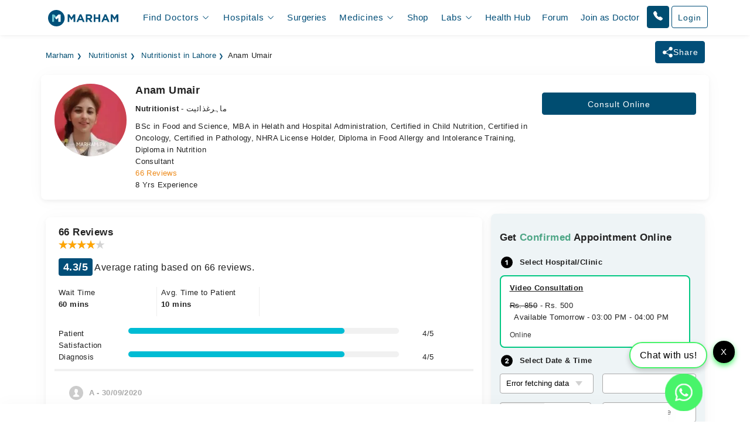

--- FILE ---
content_type: text/html; charset=UTF-8
request_url: https://www.marham.pk/online-consultation/nutritionist/lahore/anam-umair-17453
body_size: 45281
content:
<!DOCTYPE html>
<html dir="ltr" lang="en">
<head>

    <meta http-equiv="X-UA-Compatible" content="IE=edge"/>
    <title>Anam Umair - Nutritionist | Video Consultation | Marham</title>
    <meta name="viewport" content="width=device-width, initial-scale=1.0"/>
    <meta http-equiv="content-type" content="text/html; charset=utf-8"/>
    <link rel="preconnect" href="//www.google-analytics.com"/>
    <link rel="preconnect" href="//connect.facebook.net"/>
    <link rel="preconnect" href="https://static.marham.pk/"/>
    
    
    <link rel="dns-prefetch" href="//www.google-analytics.com"/>
    <link rel="dns-prefetch" href="//connect.facebook.net"/>
    <link rel="dns-prefetch" href="https://static.marham.pk/"/>
    
        <meta name="google-site-verification" content="THq7cH0As4Cs_zL57wfJpkubHI8FtJ1jgJbzTGTLY8Q"/>
    <meta name="p:domain_verify" content="c7434bf511da225584405ce02031314e"/> <!-- Pinterest -->
        <meta name="description" content="Anam Umair is a Nutritionist | Video Consultation . Call us to book appointment or consult online."/>
    <meta property="og:url" content="https://www.marham.pk/online-consultation/nutritionist/lahore/anam-umair-17453"/>
    <meta property="og:type" content="website"/>
    <meta property="og:title" content="Anam Umair - Nutritionist | Video Consultation | Marham"/>
    <meta property="og:description" content="Anam Umair is a Nutritionist | Video Consultation . Call us to book appointment or consult online."/>
    <meta property="og:image" content="https://static.marham.pk/assets/images/app-logo.png"/>
    <meta property="og:locale" content="en_PK"/>
    <meta property="og:site_name" content="www.marham.pk"/>
    <meta property="og:publisher" content="https://www.facebook.com/marham.pk"/>
    <meta name="msapplication-TileColor" content="#ffffff"/>
    <meta name="theme-color" content="#ffffff"/>
    <meta name="csrf-token" content="pmHD7MI1y0XEB2L3JmrsI4DDA9tjJebqfvM5FWMA"/>
    <meta name="twitter:card" content="summary_large_image"/>
    <meta name="twitter:site" content="@marhampk"/>
    <meta name="twitter:creator" content="@marhampk"/>
    <meta name="twitter:title" content="Anam Umair - Nutritionist | Video Consultation | Marham"/>
    <meta name="twitter:description" content="Anam Umair is a Nutritionist | Video Consultation . Call us to book appointment or consult online."/>
    <meta name="twitter:country" content="PK"/>
    <meta name="twitter:image" content="https://static.marham.pk/assets/images/app-logo.png"/>
    <link rel="canonical" href="https://www.marham.pk/online-consultation/nutritionist/lahore/anam-umair-17453" />
        
    
    <style type="text/css">
        /*!
 * Bootstrap Grid v5.3.2 (https://getbootstrap.com/)
 * Copyright 2011-2023 The Bootstrap Authors
 * Licensed under MIT (https://github.com/twbs/bootstrap/blob/main/LICENSE)
 */
.container,
.container-fluid,
.container-xxl,
.container-xl,
.container-lg,
.container-md,
.container-sm {
  --bs-gutter-x: 1.5rem;
  --bs-gutter-y: 0;
  width: 100%;
  padding-right: calc(var(--bs-gutter-x) * 0.5);
  padding-left: calc(var(--bs-gutter-x) * 0.5);
  margin-right: auto;
  margin-left: auto;
}

@media (min-width: 576px) {
  .container-sm, .container {
    max-width: 540px;
  }
}
@media (min-width: 768px) {
  .container-md, .container-sm, .container {
    max-width: 720px;
  }
}
@media (min-width: 992px) {
  .container-lg, .container-md, .container-sm, .container {
    max-width: 960px;
  }
}
@media (min-width: 1200px) {
  .container-xl, .container-lg, .container-md, .container-sm, .container {
    max-width: 1140px;
  }
}
@media (min-width: 1400px) {
  .container-xxl, .container-xl, .container-lg, .container-md, .container-sm, .container {
    max-width: 1320px;
  }
}
:root {
  --bs-breakpoint-xs: 0;
  --bs-breakpoint-sm: 576px;
  --bs-breakpoint-md: 768px;
  --bs-breakpoint-lg: 992px;
  --bs-breakpoint-xl: 1200px;
  --bs-breakpoint-xxl: 1400px;
}

.row {
  --bs-gutter-x: 1.5rem;
  --bs-gutter-y: 0;
  display: flex;
  flex-wrap: wrap;
  margin-top: calc(-1 * var(--bs-gutter-y));
  margin-right: calc(-0.5 * var(--bs-gutter-x));
  margin-left: calc(-0.5 * var(--bs-gutter-x));
}
.row > * {
  box-sizing: border-box;
  flex-shrink: 0;
  width: 100%;
  max-width: 100%;
  padding-right: calc(var(--bs-gutter-x) * 0.5);
  padding-left: calc(var(--bs-gutter-x) * 0.5);
  margin-top: var(--bs-gutter-y);
}

.col {
  flex: 1 0 0%;
}

.row-cols-auto > * {
  flex: 0 0 auto;
  width: auto;
}

.row-cols-1 > * {
  flex: 0 0 auto;
  width: 100%;
}

.row-cols-2 > * {
  flex: 0 0 auto;
  width: 50%;
}

.row-cols-3 > * {
  flex: 0 0 auto;
  width: 33.33333333%;
}

.row-cols-4 > * {
  flex: 0 0 auto;
  width: 25%;
}

.row-cols-5 > * {
  flex: 0 0 auto;
  width: 20%;
}

.row-cols-6 > * {
  flex: 0 0 auto;
  width: 16.66666667%;
}

.col-auto {
  flex: 0 0 auto;
  width: auto;
}

.col-1 {
  flex: 0 0 auto;
  width: 8.33333333%;
}

.col-2 {
  flex: 0 0 auto;
  width: 16.66666667%;
}

.col-3 {
  flex: 0 0 auto;
  width: 25%;
}

.col-4 {
  flex: 0 0 auto;
  width: 33.33333333%;
}

.col-5 {
  flex: 0 0 auto;
  width: 41.66666667%;
}

.col-6 {
  flex: 0 0 auto;
  width: 50%;
}

.col-7 {
  flex: 0 0 auto;
  width: 58.33333333%;
}

.col-8 {
  flex: 0 0 auto;
  width: 66.66666667%;
}

.col-9 {
  flex: 0 0 auto;
  width: 75%;
}

.col-10 {
  flex: 0 0 auto;
  width: 83.33333333%;
}

.col-11 {
  flex: 0 0 auto;
  width: 91.66666667%;
}

.col-12 {
  flex: 0 0 auto;
  width: 100%;
}

.offset-1 {
  margin-left: 8.33333333%;
}

.offset-2 {
  margin-left: 16.66666667%;
}

.offset-3 {
  margin-left: 25%;
}

.offset-4 {
  margin-left: 33.33333333%;
}

.offset-5 {
  margin-left: 41.66666667%;
}

.offset-6 {
  margin-left: 50%;
}

.offset-7 {
  margin-left: 58.33333333%;
}

.offset-8 {
  margin-left: 66.66666667%;
}

.offset-9 {
  margin-left: 75%;
}

.offset-10 {
  margin-left: 83.33333333%;
}

.offset-11 {
  margin-left: 91.66666667%;
}



@media (min-width: 576px) {
  .col-sm {
    flex: 1 0 0%;
  }
  .row-cols-sm-auto > * {
    flex: 0 0 auto;
    width: auto;
  }
  .row-cols-sm-1 > * {
    flex: 0 0 auto;
    width: 100%;
  }
  .row-cols-sm-2 > * {
    flex: 0 0 auto;
    width: 50%;
  }
  .row-cols-sm-3 > * {
    flex: 0 0 auto;
    width: 33.33333333%;
  }
  .row-cols-sm-4 > * {
    flex: 0 0 auto;
    width: 25%;
  }
  .row-cols-sm-5 > * {
    flex: 0 0 auto;
    width: 20%;
  }
  .row-cols-sm-6 > * {
    flex: 0 0 auto;
    width: 16.66666667%;
  }
  .col-sm-auto {
    flex: 0 0 auto;
    width: auto;
  }
  .col-sm-1 {
    flex: 0 0 auto;
    width: 8.33333333%;
  }
  .col-sm-2 {
    flex: 0 0 auto;
    width: 16.66666667%;
  }
  .col-sm-3 {
    flex: 0 0 auto;
    width: 25%;
  }
  .col-sm-4 {
    flex: 0 0 auto;
    width: 33.33333333%;
  }
  .col-sm-5 {
    flex: 0 0 auto;
    width: 41.66666667%;
  }
  .col-sm-6 {
    flex: 0 0 auto;
    width: 50%;
  }
  .col-sm-7 {
    flex: 0 0 auto;
    width: 58.33333333%;
  }
  .col-sm-8 {
    flex: 0 0 auto;
    width: 66.66666667%;
  }
  .col-sm-9 {
    flex: 0 0 auto;
    width: 75%;
  }
  .col-sm-10 {
    flex: 0 0 auto;
    width: 83.33333333%;
  }
  .col-sm-11 {
    flex: 0 0 auto;
    width: 91.66666667%;
  }
  .col-sm-12 {
    flex: 0 0 auto;
    width: 100%;
  }
  .offset-sm-0 {
    margin-left: 0;
  }
  .offset-sm-1 {
    margin-left: 8.33333333%;
  }
  .offset-sm-2 {
    margin-left: 16.66666667%;
  }
  .offset-sm-3 {
    margin-left: 25%;
  }
  .offset-sm-4 {
    margin-left: 33.33333333%;
  }
  .offset-sm-5 {
    margin-left: 41.66666667%;
  }
  .offset-sm-6 {
    margin-left: 50%;
  }
  .offset-sm-7 {
    margin-left: 58.33333333%;
  }
  .offset-sm-8 {
    margin-left: 66.66666667%;
  }
  .offset-sm-9 {
    margin-left: 75%;
  }
  .offset-sm-10 {
    margin-left: 83.33333333%;
  }
  .offset-sm-11 {
    margin-left: 91.66666667%;
  }
}
@media (min-width: 768px) {
  .col-md {
    flex: 1 0 0%;
  }
  .row-cols-md-auto > * {
    flex: 0 0 auto;
    width: auto;
  }
  .row-cols-md-1 > * {
    flex: 0 0 auto;
    width: 100%;
  }
  .row-cols-md-2 > * {
    flex: 0 0 auto;
    width: 50%;
  }
  .row-cols-md-3 > * {
    flex: 0 0 auto;
    width: 33.33333333%;
  }
  .row-cols-md-4 > * {
    flex: 0 0 auto;
    width: 25%;
  }
  .row-cols-md-5 > * {
    flex: 0 0 auto;
    width: 20%;
  }
  .row-cols-md-6 > * {
    flex: 0 0 auto;
    width: 16.66666667%;
  }
  .col-md-auto {
    flex: 0 0 auto;
    width: auto;
  }
  .col-md-1 {
    flex: 0 0 auto;
    width: 8.33333333%;
  }
  .col-md-2 {
    flex: 0 0 auto;
    width: 16.66666667%;
  }
  .col-md-3 {
    flex: 0 0 auto;
    width: 25%;
  }
  .col-md-4 {
    flex: 0 0 auto;
    width: 33.33333333%;
  }
  .col-md-5 {
    flex: 0 0 auto;
    width: 41.66666667%;
  }
  .col-md-6 {
    flex: 0 0 auto;
    width: 50%;
  }
  .col-md-7 {
    flex: 0 0 auto;
    width: 58.33333333%;
  }
  .col-md-8 {
    flex: 0 0 auto;
    width: 66.66666667%;
  }
  .col-md-9 {
    flex: 0 0 auto;
    width: 75%;
  }
  .col-md-10 {
    flex: 0 0 auto;
    width: 83.33333333%;
  }
  .col-md-11 {
    flex: 0 0 auto;
    width: 91.66666667%;
  }
  .col-md-12 {
    flex: 0 0 auto;
    width: 100%;
  }
  .offset-md-0 {
    margin-left: 0;
  }
  .offset-md-1 {
    margin-left: 8.33333333%;
  }
  .offset-md-2 {
    margin-left: 16.66666667%;
  }
  .offset-md-3 {
    margin-left: 25%;
  }
  .offset-md-4 {
    margin-left: 33.33333333%;
  }
  .offset-md-5 {
    margin-left: 41.66666667%;
  }
  .offset-md-6 {
    margin-left: 50%;
  }
  .offset-md-7 {
    margin-left: 58.33333333%;
  }
  .offset-md-8 {
    margin-left: 66.66666667%;
  }
  .offset-md-9 {
    margin-left: 75%;
  }
  .offset-md-10 {
    margin-left: 83.33333333%;
  }
  .offset-md-11 {
    margin-left: 91.66666667%;
  }
  .g-md-0,
  .gx-md-0 {
    --bs-gutter-x: 0;
  }
  .g-md-0,
  .gy-md-0 {
    --bs-gutter-y: 0;
  }
  .g-md-1,
  .gx-md-1 {
    --bs-gutter-x: 0.25rem;
  }
  .g-md-1,
  .gy-md-1 {
    --bs-gutter-y: 0.25rem;
  }
  .g-md-2,
  .gx-md-2 {
    --bs-gutter-x: 0.5rem;
  }
  .g-md-2,
  .gy-md-2 {
    --bs-gutter-y: 0.5rem;
  }
  .g-md-3,
  .gx-md-3 {
    --bs-gutter-x: 1rem;
  }
  .g-md-3,
  .gy-md-3 {
    --bs-gutter-y: 1rem;
  }
  .g-md-4,
  .gx-md-4 {
    --bs-gutter-x: 1.5rem;
  }
  .g-md-4,
  .gy-md-4 {
    --bs-gutter-y: 1.5rem;
  }
  .g-md-5,
  .gx-md-5 {
    --bs-gutter-x: 3rem;
  }
  .g-md-5,
  .gy-md-5 {
    --bs-gutter-y: 3rem;
  }
}
@media (min-width: 992px) {
  .col-lg {
    flex: 1 0 0%;
  }
  .row-cols-lg-auto > * {
    flex: 0 0 auto;
    width: auto;
  }
  .row-cols-lg-1 > * {
    flex: 0 0 auto;
    width: 100%;
  }
  .row-cols-lg-2 > * {
    flex: 0 0 auto;
    width: 50%;
  }
  .row-cols-lg-3 > * {
    flex: 0 0 auto;
    width: 33.33333333%;
  }
  .row-cols-lg-4 > * {
    flex: 0 0 auto;
    width: 25%;
  }
  .row-cols-lg-5 > * {
    flex: 0 0 auto;
    width: 20%;
  }
  .row-cols-lg-6 > * {
    flex: 0 0 auto;
    width: 16.66666667%;
  }
  .col-lg-auto {
    flex: 0 0 auto;
    width: auto;
  }
  .col-lg-1 {
    flex: 0 0 auto;
    width: 8.33333333%;
  }
  .col-lg-2 {
    flex: 0 0 auto;
    width: 16.66666667%;
  }
  .col-lg-3 {
    flex: 0 0 auto;
    width: 25%;
  }
  .col-lg-4 {
    flex: 0 0 auto;
    width: 33.33333333%;
  }
  .col-lg-5 {
    flex: 0 0 auto;
    width: 41.66666667%;
  }
  .col-lg-6 {
    flex: 0 0 auto;
    width: 50%;
  }
  .col-lg-7 {
    flex: 0 0 auto;
    width: 58.33333333%;
  }
  .col-lg-8 {
    flex: 0 0 auto;
    width: 66.66666667%;
  }
  .col-lg-9 {
    flex: 0 0 auto;
    width: 75%;
  }
  .col-lg-10 {
    flex: 0 0 auto;
    width: 83.33333333%;
  }
  .col-lg-11 {
    flex: 0 0 auto;
    width: 91.66666667%;
  }
  .col-lg-12 {
    flex: 0 0 auto;
    width: 100%;
  }
  .offset-lg-0 {
    margin-left: 0;
  }
  .offset-lg-1 {
    margin-left: 8.33333333%;
  }
  .offset-lg-2 {
    margin-left: 16.66666667%;
  }
  .offset-lg-3 {
    margin-left: 25%;
  }
  .offset-lg-4 {
    margin-left: 33.33333333%;
  }
  .offset-lg-5 {
    margin-left: 41.66666667%;
  }
  .offset-lg-6 {
    margin-left: 50%;
  }
  .offset-lg-7 {
    margin-left: 58.33333333%;
  }
  .offset-lg-8 {
    margin-left: 66.66666667%;
  }
  .offset-lg-9 {
    margin-left: 75%;
  }
  .offset-lg-10 {
    margin-left: 83.33333333%;
  }
  .offset-lg-11 {
    margin-left: 91.66666667%;
  }
  .g-lg-0,
  .gx-lg-0 {
    --bs-gutter-x: 0;
  }
  .g-lg-0,
  .gy-lg-0 {
    --bs-gutter-y: 0;
  }
  .g-lg-1,
  .gx-lg-1 {
    --bs-gutter-x: 0.25rem;
  }
  .g-lg-1,
  .gy-lg-1 {
    --bs-gutter-y: 0.25rem;
  }
  .g-lg-2,
  .gx-lg-2 {
    --bs-gutter-x: 0.5rem;
  }
  .g-lg-2,
  .gy-lg-2 {
    --bs-gutter-y: 0.5rem;
  }
  .g-lg-3,
  .gx-lg-3 {
    --bs-gutter-x: 1rem;
  }
  .g-lg-3,
  .gy-lg-3 {
    --bs-gutter-y: 1rem;
  }
  .g-lg-4,
  .gx-lg-4 {
    --bs-gutter-x: 1.5rem;
  }
  .g-lg-4,
  .gy-lg-4 {
    --bs-gutter-y: 1.5rem;
  }
  .g-lg-5,
  .gx-lg-5 {
    --bs-gutter-x: 3rem;
  }
  .g-lg-5,
  .gy-lg-5 {
    --bs-gutter-y: 3rem;
  }
}
@media (min-width: 1200px) {
  .col-xl {
    flex: 1 0 0%;
  }
  .row-cols-xl-auto > * {
    flex: 0 0 auto;
    width: auto;
  }
  .row-cols-xl-1 > * {
    flex: 0 0 auto;
    width: 100%;
  }
  .row-cols-xl-2 > * {
    flex: 0 0 auto;
    width: 50%;
  }
  .row-cols-xl-3 > * {
    flex: 0 0 auto;
    width: 33.33333333%;
  }
  .row-cols-xl-4 > * {
    flex: 0 0 auto;
    width: 25%;
  }
  .row-cols-xl-5 > * {
    flex: 0 0 auto;
    width: 20%;
  }
  .row-cols-xl-6 > * {
    flex: 0 0 auto;
    width: 16.66666667%;
  }
  .col-xl-auto {
    flex: 0 0 auto;
    width: auto;
  }
  .col-xl-1 {
    flex: 0 0 auto;
    width: 8.33333333%;
  }
  .col-xl-2 {
    flex: 0 0 auto;
    width: 16.66666667%;
  }
  .col-xl-3 {
    flex: 0 0 auto;
    width: 25%;
  }
  .col-xl-4 {
    flex: 0 0 auto;
    width: 33.33333333%;
  }
  .col-xl-5 {
    flex: 0 0 auto;
    width: 41.66666667%;
  }
  .col-xl-6 {
    flex: 0 0 auto;
    width: 50%;
  }
  .col-xl-7 {
    flex: 0 0 auto;
    width: 58.33333333%;
  }
  .col-xl-8 {
    flex: 0 0 auto;
    width: 66.66666667%;
  }
  .col-xl-9 {
    flex: 0 0 auto;
    width: 75%;
  }
  .col-xl-10 {
    flex: 0 0 auto;
    width: 83.33333333%;
  }
  .col-xl-11 {
    flex: 0 0 auto;
    width: 91.66666667%;
  }
  .col-xl-12 {
    flex: 0 0 auto;
    width: 100%;
  }
  .offset-xl-0 {
    margin-left: 0;
  }
  .offset-xl-1 {
    margin-left: 8.33333333%;
  }
  .offset-xl-2 {
    margin-left: 16.66666667%;
  }
  .offset-xl-3 {
    margin-left: 25%;
  }
  .offset-xl-4 {
    margin-left: 33.33333333%;
  }
  .offset-xl-5 {
    margin-left: 41.66666667%;
  }
  .offset-xl-6 {
    margin-left: 50%;
  }
  .offset-xl-7 {
    margin-left: 58.33333333%;
  }
  .offset-xl-8 {
    margin-left: 66.66666667%;
  }
  .offset-xl-9 {
    margin-left: 75%;
  }
  .offset-xl-10 {
    margin-left: 83.33333333%;
  }
  .offset-xl-11 {
    margin-left: 91.66666667%;
  }
  .g-xl-0,
  .gx-xl-0 {
    --bs-gutter-x: 0;
  }
  .g-xl-0,
  .gy-xl-0 {
    --bs-gutter-y: 0;
  }
  .g-xl-1,
  .gx-xl-1 {
    --bs-gutter-x: 0.25rem;
  }
  .g-xl-1,
  .gy-xl-1 {
    --bs-gutter-y: 0.25rem;
  }
  .g-xl-2,
  .gx-xl-2 {
    --bs-gutter-x: 0.5rem;
  }
  .g-xl-2,
  .gy-xl-2 {
    --bs-gutter-y: 0.5rem;
  }
  .g-xl-3,
  .gx-xl-3 {
    --bs-gutter-x: 1rem;
  }
  .g-xl-3,
  .gy-xl-3 {
    --bs-gutter-y: 1rem;
  }
  .g-xl-4,
  .gx-xl-4 {
    --bs-gutter-x: 1.5rem;
  }
  .g-xl-4,
  .gy-xl-4 {
    --bs-gutter-y: 1.5rem;
  }
  .g-xl-5,
  .gx-xl-5 {
    --bs-gutter-x: 3rem;
  }
  .g-xl-5,
  .gy-xl-5 {
    --bs-gutter-y: 3rem;
  }
}
@media (min-width: 1400px) {
  .col-xxl {
    flex: 1 0 0%;
  }
  .row-cols-xxl-auto > * {
    flex: 0 0 auto;
    width: auto;
  }
  .row-cols-xxl-1 > * {
    flex: 0 0 auto;
    width: 100%;
  }
  .row-cols-xxl-2 > * {
    flex: 0 0 auto;
    width: 50%;
  }
  .row-cols-xxl-3 > * {
    flex: 0 0 auto;
    width: 33.33333333%;
  }
  .row-cols-xxl-4 > * {
    flex: 0 0 auto;
    width: 25%;
  }
  .row-cols-xxl-5 > * {
    flex: 0 0 auto;
    width: 20%;
  }
  .row-cols-xxl-6 > * {
    flex: 0 0 auto;
    width: 16.66666667%;
  }
  .col-xxl-auto {
    flex: 0 0 auto;
    width: auto;
  }
  .col-xxl-1 {
    flex: 0 0 auto;
    width: 8.33333333%;
  }
  .col-xxl-2 {
    flex: 0 0 auto;
    width: 16.66666667%;
  }
  .col-xxl-3 {
    flex: 0 0 auto;
    width: 25%;
  }
  .col-xxl-4 {
    flex: 0 0 auto;
    width: 33.33333333%;
  }
  .col-xxl-5 {
    flex: 0 0 auto;
    width: 41.66666667%;
  }
  .col-xxl-6 {
    flex: 0 0 auto;
    width: 50%;
  }
  .col-xxl-7 {
    flex: 0 0 auto;
    width: 58.33333333%;
  }
  .col-xxl-8 {
    flex: 0 0 auto;
    width: 66.66666667%;
  }
  .col-xxl-9 {
    flex: 0 0 auto;
    width: 75%;
  }
  .col-xxl-10 {
    flex: 0 0 auto;
    width: 83.33333333%;
  }
  .col-xxl-11 {
    flex: 0 0 auto;
    width: 91.66666667%;
  }
  .col-xxl-12 {
    flex: 0 0 auto;
    width: 100%;
  }
  .offset-xxl-0 {
    margin-left: 0;
  }
  .offset-xxl-1 {
    margin-left: 8.33333333%;
  }
  .offset-xxl-2 {
    margin-left: 16.66666667%;
  }
  .offset-xxl-3 {
    margin-left: 25%;
  }
  .offset-xxl-4 {
    margin-left: 33.33333333%;
  }
  .offset-xxl-5 {
    margin-left: 41.66666667%;
  }
  .offset-xxl-6 {
    margin-left: 50%;
  }
  .offset-xxl-7 {
    margin-left: 58.33333333%;
  }
  .offset-xxl-8 {
    margin-left: 66.66666667%;
  }
  .offset-xxl-9 {
    margin-left: 75%;
  }
  .offset-xxl-10 {
    margin-left: 83.33333333%;
  }
  .offset-xxl-11 {
    margin-left: 91.66666667%;
  }
  .g-xxl-0,
  .gx-xxl-0 {
    --bs-gutter-x: 0;
  }
  .g-xxl-0,
  .gy-xxl-0 {
    --bs-gutter-y: 0;
  }
  .g-xxl-1,
  .gx-xxl-1 {
    --bs-gutter-x: 0.25rem;
  }
  .g-xxl-1,
  .gy-xxl-1 {
    --bs-gutter-y: 0.25rem;
  }
  .g-xxl-2,
  .gx-xxl-2 {
    --bs-gutter-x: 0.5rem;
  }
  .g-xxl-2,
  .gy-xxl-2 {
    --bs-gutter-y: 0.5rem;
  }
  .g-xxl-3,
  .gx-xxl-3 {
    --bs-gutter-x: 1rem;
  }
  .g-xxl-3,
  .gy-xxl-3 {
    --bs-gutter-y: 1rem;
  }
  .g-xxl-4,
  .gx-xxl-4 {
    --bs-gutter-x: 1.5rem;
  }
  .g-xxl-4,
  .gy-xxl-4 {
    --bs-gutter-y: 1.5rem;
  }
  .g-xxl-5,
  .gx-xxl-5 {
    --bs-gutter-x: 3rem;
  }
  .g-xxl-5,
  .gy-xxl-5 {
    --bs-gutter-y: 3rem;
  }
}
.d-inline {
  display: inline !important;
}

.d-inline-block {
  display: inline-block !important;
}

.d-block {
  display: block !important;
}

.d-grid {
  display: grid !important;
}

.d-inline-grid {
  display: inline-grid !important;
}

.d-table {
  display: table !important;
}

.d-table-row {
  display: table-row !important;
}

.d-table-cell {
  display: table-cell !important;
}

.d-flex {
  display: flex !important;
}

.d-inline-flex {
  display: inline-flex !important;
}

.d-none {
  display: none !important;
}

.flex-fill {
  flex: 1 1 auto !important;
}

.flex-row {
  flex-direction: row !important;
}

.flex-column {
  flex-direction: column !important;
}

.flex-row-reverse {
  flex-direction: row-reverse !important;
}

.flex-column-reverse {
  flex-direction: column-reverse !important;
}

.flex-grow-0 {
  flex-grow: 0 !important;
}

.flex-grow-1 {
  flex-grow: 1 !important;
}

.flex-shrink-0 {
  flex-shrink: 0 !important;
}

.flex-shrink-1 {
  flex-shrink: 1 !important;
}

.flex-wrap {
  flex-wrap: wrap !important;
}

.flex-nowrap {
  flex-wrap: nowrap !important;
}

.flex-wrap-reverse {
  flex-wrap: wrap-reverse !important;
}

.justify-content-start {
  justify-content: flex-start !important;
}

.justify-content-end {
  justify-content: flex-end !important;
}

.justify-content-center {
  justify-content: center !important;
}

.justify-content-between {
  justify-content: space-between !important;
}

.justify-content-around {
  justify-content: space-around !important;
}

.justify-content-evenly {
  justify-content: space-evenly !important;
}

.align-items-start {
  align-items: flex-start !important;
}

.align-items-end {
  align-items: flex-end !important;
}

.align-items-center {
  align-items: center !important;
}

.align-items-baseline {
  align-items: baseline !important;
}

.align-items-stretch {
  align-items: stretch !important;
}

.align-content-start {
  align-content: flex-start !important;
}

.align-content-end {
  align-content: flex-end !important;
}

.align-content-center {
  align-content: center !important;
}

.align-content-between {
  align-content: space-between !important;
}

.align-content-around {
  align-content: space-around !important;
}

.align-content-stretch {
  align-content: stretch !important;
}

.align-self-auto {
  align-self: auto !important;
}

.align-self-start {
  align-self: flex-start !important;
}

.align-self-end {
  align-self: flex-end !important;
}

.align-self-center {
  align-self: center !important;
}

.align-self-baseline {
  align-self: baseline !important;
}

.align-self-stretch {
  align-self: stretch !important;
}

.order-first {
  order: -1 !important;
}

.order-0 {
  order: 0 !important;
}

.order-1 {
  order: 1 !important;
}

.order-2 {
  order: 2 !important;
}

.order-3 {
  order: 3 !important;
}

.order-4 {
  order: 4 !important;
}

.order-5 {
  order: 5 !important;
}

.order-last {
  order: 6 !important;
}



@media (min-width: 576px) {
  .d-sm-inline {
    display: inline !important;
  }
  .d-sm-inline-block {
    display: inline-block !important;
  }
  .d-sm-block {
    display: block !important;
  }
  .d-sm-grid {
    display: grid !important;
  }
  .d-sm-inline-grid {
    display: inline-grid !important;
  }
  .d-sm-table {
    display: table !important;
  }
  .d-sm-table-row {
    display: table-row !important;
  }
  .d-sm-table-cell {
    display: table-cell !important;
  }
  .d-sm-flex {
    display: flex !important;
  }
  .d-sm-inline-flex {
    display: inline-flex !important;
  }
  .d-sm-none {
    display: none !important;
  }
  .flex-sm-fill {
    flex: 1 1 auto !important;
  }
  .flex-sm-row {
    flex-direction: row !important;
  }
  .flex-sm-column {
    flex-direction: column !important;
  }
  .flex-sm-row-reverse {
    flex-direction: row-reverse !important;
  }
  .flex-sm-column-reverse {
    flex-direction: column-reverse !important;
  }
  .flex-sm-grow-0 {
    flex-grow: 0 !important;
  }
  .flex-sm-grow-1 {
    flex-grow: 1 !important;
  }
  .flex-sm-shrink-0 {
    flex-shrink: 0 !important;
  }
  .flex-sm-shrink-1 {
    flex-shrink: 1 !important;
  }
  .flex-sm-wrap {
    flex-wrap: wrap !important;
  }
  .flex-sm-nowrap {
    flex-wrap: nowrap !important;
  }
  .flex-sm-wrap-reverse {
    flex-wrap: wrap-reverse !important;
  }
  .justify-content-sm-start {
    justify-content: flex-start !important;
  }
  .justify-content-sm-end {
    justify-content: flex-end !important;
  }
  .justify-content-sm-center {
    justify-content: center !important;
  }
  .justify-content-sm-between {
    justify-content: space-between !important;
  }
  .justify-content-sm-around {
    justify-content: space-around !important;
  }
  .justify-content-sm-evenly {
    justify-content: space-evenly !important;
  }
  .align-items-sm-start {
    align-items: flex-start !important;
  }
  .align-items-sm-end {
    align-items: flex-end !important;
  }
  .align-items-sm-center {
    align-items: center !important;
  }
  .align-items-sm-baseline {
    align-items: baseline !important;
  }
  .align-items-sm-stretch {
    align-items: stretch !important;
  }
  .align-content-sm-start {
    align-content: flex-start !important;
  }
  .align-content-sm-end {
    align-content: flex-end !important;
  }
  .align-content-sm-center {
    align-content: center !important;
  }
  .align-content-sm-between {
    align-content: space-between !important;
  }
  .align-content-sm-around {
    align-content: space-around !important;
  }
  .align-content-sm-stretch {
    align-content: stretch !important;
  }
  .align-self-sm-auto {
    align-self: auto !important;
  }
  .align-self-sm-start {
    align-self: flex-start !important;
  }
  .align-self-sm-end {
    align-self: flex-end !important;
  }
  .align-self-sm-center {
    align-self: center !important;
  }
  .align-self-sm-baseline {
    align-self: baseline !important;
  }
  .align-self-sm-stretch {
    align-self: stretch !important;
  }
  .order-sm-first {
    order: -1 !important;
  }
  .order-sm-0 {
    order: 0 !important;
  }
  .order-sm-1 {
    order: 1 !important;
  }
  .order-sm-2 {
    order: 2 !important;
  }
  .order-sm-3 {
    order: 3 !important;
  }
  .order-sm-4 {
    order: 4 !important;
  }
  .order-sm-5 {
    order: 5 !important;
  }
  .order-sm-last {
    order: 6 !important;
  }
}
@media (min-width: 768px) {
  .d-md-inline {
    display: inline !important;
  }
  .d-md-inline-block {
    display: inline-block !important;
  }
  .d-md-block {
    display: block !important;
  }
  .d-md-grid {
    display: grid !important;
  }
  .d-md-inline-grid {
    display: inline-grid !important;
  }
  .d-md-table {
    display: table !important;
  }
  .d-md-table-row {
    display: table-row !important;
  }
  .d-md-table-cell {
    display: table-cell !important;
  }
  .d-md-flex {
    display: flex !important;
  }
  .d-md-inline-flex {
    display: inline-flex !important;
  }
  .d-md-none {
    display: none !important;
  }
  .flex-md-fill {
    flex: 1 1 auto !important;
  }
  .flex-md-row {
    flex-direction: row !important;
  }
  .flex-md-column {
    flex-direction: column !important;
  }
  .flex-md-row-reverse {
    flex-direction: row-reverse !important;
  }
  .flex-md-column-reverse {
    flex-direction: column-reverse !important;
  }
  .flex-md-grow-0 {
    flex-grow: 0 !important;
  }
  .flex-md-grow-1 {
    flex-grow: 1 !important;
  }
  .flex-md-shrink-0 {
    flex-shrink: 0 !important;
  }
  .flex-md-shrink-1 {
    flex-shrink: 1 !important;
  }
  .flex-md-wrap {
    flex-wrap: wrap !important;
  }
  .flex-md-nowrap {
    flex-wrap: nowrap !important;
  }
  .flex-md-wrap-reverse {
    flex-wrap: wrap-reverse !important;
  }
  .justify-content-md-start {
    justify-content: flex-start !important;
  }
  .justify-content-md-end {
    justify-content: flex-end !important;
  }
  .justify-content-md-center {
    justify-content: center !important;
  }
  .justify-content-md-between {
    justify-content: space-between !important;
  }
  .justify-content-md-around {
    justify-content: space-around !important;
  }
  .justify-content-md-evenly {
    justify-content: space-evenly !important;
  }
  .align-items-md-start {
    align-items: flex-start !important;
  }
  .align-items-md-end {
    align-items: flex-end !important;
  }
  .align-items-md-center {
    align-items: center !important;
  }
  .align-items-md-baseline {
    align-items: baseline !important;
  }
  .align-items-md-stretch {
    align-items: stretch !important;
  }
  .align-content-md-start {
    align-content: flex-start !important;
  }
  .align-content-md-end {
    align-content: flex-end !important;
  }
  .align-content-md-center {
    align-content: center !important;
  }
  .align-content-md-between {
    align-content: space-between !important;
  }
  .align-content-md-around {
    align-content: space-around !important;
  }
  .align-content-md-stretch {
    align-content: stretch !important;
  }
  .align-self-md-auto {
    align-self: auto !important;
  }
  .align-self-md-start {
    align-self: flex-start !important;
  }
  .align-self-md-end {
    align-self: flex-end !important;
  }
  .align-self-md-center {
    align-self: center !important;
  }
  .align-self-md-baseline {
    align-self: baseline !important;
  }
  .align-self-md-stretch {
    align-self: stretch !important;
  }
  .order-md-first {
    order: -1 !important;
  }
  .order-md-0 {
    order: 0 !important;
  }
  .order-md-1 {
    order: 1 !important;
  }
  .order-md-2 {
    order: 2 !important;
  }
  .order-md-3 {
    order: 3 !important;
  }
  .order-md-4 {
    order: 4 !important;
  }
  .order-md-5 {
    order: 5 !important;
  }
  .order-md-last {
    order: 6 !important;
  }
}
  
@media (min-width: 992px) {
  .d-lg-inline {
    display: inline !important;
  }
  .d-lg-inline-block {
    display: inline-block !important;
  }
  .d-lg-block {
    display: block !important;
  }
  .d-lg-grid {
    display: grid !important;
  }
  .d-lg-inline-grid {
    display: inline-grid !important;
  }
  .d-lg-table {
    display: table !important;
  }
  .d-lg-table-row {
    display: table-row !important;
  }
  .d-lg-table-cell {
    display: table-cell !important;
  }
  .d-lg-flex {
    display: flex !important;
  }
  .d-lg-inline-flex {
    display: inline-flex !important;
  }
  .d-lg-none {
    display: none !important;
  }
  .flex-lg-fill {
    flex: 1 1 auto !important;
  }
  .flex-lg-row {
    flex-direction: row !important;
  }
  .flex-lg-column {
    flex-direction: column !important;
  }
  .flex-lg-row-reverse {
    flex-direction: row-reverse !important;
  }
  .flex-lg-column-reverse {
    flex-direction: column-reverse !important;
  }
  .flex-lg-grow-0 {
    flex-grow: 0 !important;
  }
  .flex-lg-grow-1 {
    flex-grow: 1 !important;
  }
  .flex-lg-shrink-0 {
    flex-shrink: 0 !important;
  }
  .flex-lg-shrink-1 {
    flex-shrink: 1 !important;
  }
  .flex-lg-wrap {
    flex-wrap: wrap !important;
  }
  .flex-lg-nowrap {
    flex-wrap: nowrap !important;
  }
  .flex-lg-wrap-reverse {
    flex-wrap: wrap-reverse !important;
  }
  .justify-content-lg-start {
    justify-content: flex-start !important;
  }
  .justify-content-lg-end {
    justify-content: flex-end !important;
  }
  .justify-content-lg-center {
    justify-content: center !important;
  }
  .justify-content-lg-between {
    justify-content: space-between !important;
  }
  .justify-content-lg-around {
    justify-content: space-around !important;
  }
  .justify-content-lg-evenly {
    justify-content: space-evenly !important;
  }
  .align-items-lg-start {
    align-items: flex-start !important;
  }
  .align-items-lg-end {
    align-items: flex-end !important;
  }
  .align-items-lg-center {
    align-items: center !important;
  }
  .align-items-lg-baseline {
    align-items: baseline !important;
  }
  .align-items-lg-stretch {
    align-items: stretch !important;
  }
  .align-content-lg-start {
    align-content: flex-start !important;
  }
  .align-content-lg-end {
    align-content: flex-end !important;
  }
  .align-content-lg-center {
    align-content: center !important;
  }
  .align-content-lg-between {
    align-content: space-between !important;
  }
  .align-content-lg-around {
    align-content: space-around !important;
  }
  .align-content-lg-stretch {
    align-content: stretch !important;
  }
  .align-self-lg-auto {
    align-self: auto !important;
  }
  .align-self-lg-start {
    align-self: flex-start !important;
  }
  .align-self-lg-end {
    align-self: flex-end !important;
  }
  .align-self-lg-center {
    align-self: center !important;
  }
  .align-self-lg-baseline {
    align-self: baseline !important;
  }
  .align-self-lg-stretch {
    align-self: stretch !important;
  }
  .order-lg-first {
    order: -1 !important;
  }
  .order-lg-0 {
    order: 0 !important;
  }
  .order-lg-1 {
    order: 1 !important;
  }
  .order-lg-2 {
    order: 2 !important;
  }
  .order-lg-3 {
    order: 3 !important;
  }
  .order-lg-4 {
    order: 4 !important;
  }
  .order-lg-5 {
    order: 5 !important;
  }
  .order-lg-last {
    order: 6 !important;
  }
}
@media (min-width: 1200px) {
  .d-xl-inline {
    display: inline !important;
  }
  .d-xl-inline-block {
    display: inline-block !important;
  }
  .d-xl-block {
    display: block !important;
  }
  .d-xl-grid {
    display: grid !important;
  }
  .d-xl-inline-grid {
    display: inline-grid !important;
  }
  .d-xl-table {
    display: table !important;
  }
  .d-xl-table-row {
    display: table-row !important;
  }
  .d-xl-table-cell {
    display: table-cell !important;
  }
  .d-xl-flex {
    display: flex !important;
  }
  .d-xl-inline-flex {
    display: inline-flex !important;
  }
  .d-xl-none {
    display: none !important;
  }
  .flex-xl-fill {
    flex: 1 1 auto !important;
  }
  .flex-xl-row {
    flex-direction: row !important;
  }
  .flex-xl-column {
    flex-direction: column !important;
  }
  .flex-xl-row-reverse {
    flex-direction: row-reverse !important;
  }
  .flex-xl-column-reverse {
    flex-direction: column-reverse !important;
  }
  .flex-xl-grow-0 {
    flex-grow: 0 !important;
  }
  .flex-xl-grow-1 {
    flex-grow: 1 !important;
  }
  .flex-xl-shrink-0 {
    flex-shrink: 0 !important;
  }
  .flex-xl-shrink-1 {
    flex-shrink: 1 !important;
  }
  .flex-xl-wrap {
    flex-wrap: wrap !important;
  }
  .flex-xl-nowrap {
    flex-wrap: nowrap !important;
  }
  .flex-xl-wrap-reverse {
    flex-wrap: wrap-reverse !important;
  }
  .justify-content-xl-start {
    justify-content: flex-start !important;
  }
  .justify-content-xl-end {
    justify-content: flex-end !important;
  }
  .justify-content-xl-center {
    justify-content: center !important;
  }
  .justify-content-xl-between {
    justify-content: space-between !important;
  }
  .justify-content-xl-around {
    justify-content: space-around !important;
  }
  .justify-content-xl-evenly {
    justify-content: space-evenly !important;
  }
  .align-items-xl-start {
    align-items: flex-start !important;
  }
  .align-items-xl-end {
    align-items: flex-end !important;
  }
  .align-items-xl-center {
    align-items: center !important;
  }
  .align-items-xl-baseline {
    align-items: baseline !important;
  }
  .align-items-xl-stretch {
    align-items: stretch !important;
  }
  .align-content-xl-start {
    align-content: flex-start !important;
  }
  .align-content-xl-end {
    align-content: flex-end !important;
  }
  .align-content-xl-center {
    align-content: center !important;
  }
  .align-content-xl-between {
    align-content: space-between !important;
  }
  .align-content-xl-around {
    align-content: space-around !important;
  }
  .align-content-xl-stretch {
    align-content: stretch !important;
  }
  .align-self-xl-auto {
    align-self: auto !important;
  }
  .align-self-xl-start {
    align-self: flex-start !important;
  }
  .align-self-xl-end {
    align-self: flex-end !important;
  }
  .align-self-xl-center {
    align-self: center !important;
  }
  .align-self-xl-baseline {
    align-self: baseline !important;
  }
  .align-self-xl-stretch {
    align-self: stretch !important;
  }
  .order-xl-first {
    order: -1 !important;
  }
  .order-xl-0 {
    order: 0 !important;
  }
  .order-xl-1 {
    order: 1 !important;
  }
  .order-xl-2 {
    order: 2 !important;
  }
  .order-xl-3 {
    order: 3 !important;
  }
  .order-xl-4 {
    order: 4 !important;
  }
  .order-xl-5 {
    order: 5 !important;
  }
  .order-xl-last {
    order: 6 !important;
  }
}
@media (min-width: 1400px) {
  .d-xxl-inline {
    display: inline !important;
  }
  .d-xxl-inline-block {
    display: inline-block !important;
  }
  .d-xxl-block {
    display: block !important;
  }
  .d-xxl-grid {
    display: grid !important;
  }
  .d-xxl-inline-grid {
    display: inline-grid !important;
  }
  .d-xxl-table {
    display: table !important;
  }
  .d-xxl-table-row {
    display: table-row !important;
  }
  .d-xxl-table-cell {
    display: table-cell !important;
  }
  .d-xxl-flex {
    display: flex !important;
  }
  .d-xxl-inline-flex {
    display: inline-flex !important;
  }
  .d-xxl-none {
    display: none !important;
  }
  .flex-xxl-fill {
    flex: 1 1 auto !important;
  }
  .flex-xxl-row {
    flex-direction: row !important;
  }
  .flex-xxl-column {
    flex-direction: column !important;
  }
  .flex-xxl-row-reverse {
    flex-direction: row-reverse !important;
  }
  .flex-xxl-column-reverse {
    flex-direction: column-reverse !important;
  }
  .flex-xxl-grow-0 {
    flex-grow: 0 !important;
  }
  .flex-xxl-grow-1 {
    flex-grow: 1 !important;
  }
  .flex-xxl-shrink-0 {
    flex-shrink: 0 !important;
  }
  .flex-xxl-shrink-1 {
    flex-shrink: 1 !important;
  }
  .flex-xxl-wrap {
    flex-wrap: wrap !important;
  }
  .flex-xxl-nowrap {
    flex-wrap: nowrap !important;
  }
  .flex-xxl-wrap-reverse {
    flex-wrap: wrap-reverse !important;
  }
  .justify-content-xxl-start {
    justify-content: flex-start !important;
  }
  .justify-content-xxl-end {
    justify-content: flex-end !important;
  }
  .justify-content-xxl-center {
    justify-content: center !important;
  }
  .justify-content-xxl-between {
    justify-content: space-between !important;
  }
  .justify-content-xxl-around {
    justify-content: space-around !important;
  }
  .justify-content-xxl-evenly {
    justify-content: space-evenly !important;
  }
  .align-items-xxl-start {
    align-items: flex-start !important;
  }
  .align-items-xxl-end {
    align-items: flex-end !important;
  }
  .align-items-xxl-center {
    align-items: center !important;
  }
  .align-items-xxl-baseline {
    align-items: baseline !important;
  }
  .align-items-xxl-stretch {
    align-items: stretch !important;
  }
  .align-content-xxl-start {
    align-content: flex-start !important;
  }
  .align-content-xxl-end {
    align-content: flex-end !important;
  }
  .align-content-xxl-center {
    align-content: center !important;
  }
  .align-content-xxl-between {
    align-content: space-between !important;
  }
  .align-content-xxl-around {
    align-content: space-around !important;
  }
  .align-content-xxl-stretch {
    align-content: stretch !important;
  }
  .align-self-xxl-auto {
    align-self: auto !important;
  }
  .align-self-xxl-start {
    align-self: flex-start !important;
  }
  .align-self-xxl-end {
    align-self: flex-end !important;
  }
  .align-self-xxl-center {
    align-self: center !important;
  }
  .align-self-xxl-baseline {
    align-self: baseline !important;
  }
  .align-self-xxl-stretch {
    align-self: stretch !important;
  }
  .order-xxl-first {
    order: -1 !important;
  }
  .order-xxl-0 {
    order: 0 !important;
  }
  .order-xxl-1 {
    order: 1 !important;
  }
  .order-xxl-2 {
    order: 2 !important;
  }
  .order-xxl-3 {
    order: 3 !important;
  }
  .order-xxl-4 {
    order: 4 !important;
  }
  .order-xxl-5 {
    order: 5 !important;
  }
  .order-xxl-last {
    order: 6 !important;
  }
}

/* Padding Top */
.pt-0 {
  padding-top: 0px;
}

.pt-1 {
  padding-top: 1px;
}

.pt-2 {
  padding-top: 2px;
}

.pt-3 {
  padding-top: 3px;
}

.pt-4 {
  padding-top: 4px;
}

.pt-5 {
  padding-top: 5px;
}

.pt-6 {
  padding-top: 6px;
}

.pt-7 {
  padding-top: 7px;
}

.pt-8 {
  padding-top: 8px;
}

.pt-9 {
  padding-top: 9px;
}


/* Padding Bottom */
.pb-0 {
  padding-bottom: 0px;
}

.pb-1 {
  padding-bottom: 1px;
}

.pb-2 {
  padding-bottom: 2px;
}

.pb-3 {
  padding-bottom: 3px;
}

.pb-4 {
  padding-bottom: 4px;
}

.pb-5 {
  padding-bottom: 5px;
}

.pb-6 {
  padding-bottom: 6px;
}

.pb-7 {
  padding-bottom: 7px;
}

.pb-8 {
  padding-bottom: 8px;
}

.pb-9 {
  padding-bottom: 9px;
}


/* Padding Left */
.pl-1 {
  padding-left: 1px;
}

.pl-2 {
  padding-left: 2px;
}

.pl-3 {
  padding-left: 3px;
}

.pl-4 {
  padding-left: 4px;
}

.pl-5 {
  padding-left: 5px;
}

.pl-6 {
  padding-left: 6px;
}

.pl-7 {
  padding-left: 7px;
}

.pl-8 {
  padding-left: 8px;
}

.pl-9 {
  padding-left: 9px;
}


/* Padding Right */
.pr-1 {
  padding-right: 1px;
}

.pr-2 {
  padding-right: 2px;
}

.pr-3 {
  padding-right: 3px;
}

.pr-4 {
  padding-right: 4px;
}

.pr-5 {
  padding-right: 5px;
}

.pr-6 {
  padding-right: 6px;
}

.pr-7 {
  padding-right: 7px;
}

.pr-8 {
  padding-right: 8px;
}

.pr-9 {
  padding-right: 9px;
}

.pr-10 {
  padding-right: 10px;
}


/* Padding All Sides */
.p-0 {
  padding: 0px;
}

.p-1 {
  padding: 1px;
}

.p-2 {
  padding: 2px;
}

.p-3 {
  padding: 3px;
}

.p-4 {
  padding: 4px;
}

.p-5 {
  padding: 5px;
}

.p-6 {
  padding: 6px;
}

.p-7 {
  padding: 7px;
}

.p-8 {
  padding: 8px;
}

.p-9 {
  padding: 9px;
}

.p-10 {
  padding: 10px;
}

.mt-0 {
  margin-top: 0px;
}

.mt-1 {
  margin-top: 1px;
}

.mt-2 {
  margin-top: 2px;
}

.mt-3 {
  margin-top: 3px;
}

.mt-4 {
  margin-top: 4px;
}

.mt-5 {
  margin-top: 5px;
}

.mt-6 {
  margin-top: 6px;
}

.mt-7 {
  margin-top: 7px;
}

.mt-8 {
  margin-top: 8px;
}

.mt-9 {
  margin-top: 9px;
}

    </style>
    <style type="text/css">
        *,
*:after,
*:before {
  box-sizing: inherit;
  box-sizing: border-box;
}

html {
  box-sizing: border-box;
  font-size: 62.5%;
}

body {
  color: #222;
  font-family: 'Poppins', sans-serif !important;
  font-size: 1.3em;
  font-weight: 400;
  letter-spacing: .03em;
  line-height: 1.6;
  margin: 0px;
  background-color: #fff;
}

.clearfix::after {
  content: "";
  display: table;
  clear: both;
}

.ul-custom {
  list-style: none;
  padding-left: 0;
}

.fixed-bar {
  position: fixed;
  bottom: 0;
  z-index: 3;
  background: #fff;
  left: 0;
  padding: 15px;
  box-shadow: 0px 1px 30px rgba(0, 0, 0, .03), 0 .275rem .75rem -.0625rem rgba(0, 0, 0, .06);

}

.fixed-bar button {
  font-size: 12px !important;
}


/* For WebKit browsers (Chrome, Safari) */
.horizontal-scroll::-webkit-scrollbar {
  height: 0px;
  /* Set the height of the scrollbar */
  width: 0px;
}

.horizontal-scroll::-webkit-scrollbar-track {
  background-color: #f1f1f1;
  /* Set the color of the scrollbar track */
}

.horizontal-scroll::-webkit-scrollbar-thumb {
  background-color: #ddd;
  /* Set the color of the scrollbar thumb (the draggable part) */
  border-radius: 6px;
  /* Set the radius of the scrollbar thumb */
}

.horizontal-scroll::-webkit-scrollbar-thumb:hover {
  background-color: #777;
  /* Set the color of the scrollbar thumb on hover */
}

/* For WebKit browsers (Chrome, Safari) */
.horizontal-scroll-dark::-webkit-scrollbar {
  height: 5px;
  /* Set the height of the scrollbar */
}

.horizontal-scroll-dark::-webkit-scrollbar-track {
  background-color: #014e78;
  /* Set the color of the scrollbar track */
}

.horizontal-scroll-dark::-webkit-scrollbar-thumb {
  background-color: #063e5d;
  /* Set the color of the scrollbar thumb (the draggable part) */
  border-radius: 6px;
  /* Set the radius of the scrollbar thumb */
}

.horizontal-scroll-dark::-webkit-scrollbar-thumb:hover {
  background-color: #063e5d;/#063e5d* Set the color of the scrollbar thumb on hover */
}

blockquote {
  border-left: 0.3rem solid #d1d1d1;
  margin-left: 0;
  margin-right: 0;
  padding: 1rem 1.5rem;
}

blockquote *:last-child {
  margin-bottom: 0;
}

.button,
button,
input[type='button'],
input[type='reset'],
input[type='submit'] {
  background-color: #014e78;
  border: 0.1rem solid #014e78;
  border-radius: .4rem;
  color: #fff;
  cursor: pointer;
  display: inline-block;
  font-size: 1.4rem;
  height: 3.8rem;
  letter-spacing: .1rem;
  line-height: 3.8rem;
  padding: 0 1.0rem;
  text-align: center;
  text-decoration: none;
  white-space: nowrap;
  font-family: 'Poppins', sans-serif;
}

.button:focus,
.button:hover,
button:focus,
button:hover,
input[type='button']:focus,
input[type='button']:hover,
input[type='reset']:focus,
input[type='reset']:hover,
input[type='submit']:focus,
input[type='submit']:hover {
  background-color: #606c76;
  border-color: #606c76;
  color: #fff;
  outline: 0;
}

.button[disabled],
button[disabled],
input[type='button'][disabled],
input[type='reset'][disabled],
input[type='submit'][disabled] {
  cursor: default;
  opacity: .5;
}

.button[disabled]:focus,
.button[disabled]:hover,
button[disabled]:focus,
button[disabled]:hover,
input[type='button'][disabled]:focus,
input[type='button'][disabled]:hover,
input[type='reset'][disabled]:focus,
input[type='reset'][disabled]:hover,
input[type='submit'][disabled]:focus,
input[type='submit'][disabled]:hover {
  background-color: #9b4dca;
  border-color: #9b4dca;
}

.button.button-outline,
button.button-outline,
input[type='button'].button-outline,
input[type='reset'].button-outline,
input[type='submit'].button-outline {
  background-color: transparent;
  color: #014e78;
}

.button-block {
  display: block !important;
  width: 100%;
}

.button.button-outline:focus,
.button.button-outline:hover,
button.button-outline:focus,
button.button-outline:hover,
input[type='button'].button-outline:focus,
input[type='button'].button-outline:hover,
input[type='reset'].button-outline:focus,
input[type='reset'].button-outline:hover,
input[type='submit'].button-outline:focus,
input[type='submit'].button-outline:hover {
  background-color: transparent;
  border-color: #606c76;
  color: #606c76;
}

.button.button-outline[disabled]:focus,
.button.button-outline[disabled]:hover,
button.button-outline[disabled]:focus,
button.button-outline[disabled]:hover,
input[type='button'].button-outline[disabled]:focus,
input[type='button'].button-outline[disabled]:hover,
input[type='reset'].button-outline[disabled]:focus,
input[type='reset'].button-outline[disabled]:hover,
input[type='submit'].button-outline[disabled]:focus,
input[type='submit'].button-outline[disabled]:hover {
  border-color: inherit;
  color: #9b4dca;
}

.button.button-clear,
button.button-clear,
input[type='button'].button-clear,
input[type='reset'].button-clear,
input[type='submit'].button-clear {
  background-color: transparent;
  border-color: transparent;
  color: #9b4dca;
}

.button.button-clear:focus,
.button.button-clear:hover,
button.button-clear:focus,
button.button-clear:hover,
input[type='button'].button-clear:focus,
input[type='button'].button-clear:hover,
input[type='reset'].button-clear:focus,
input[type='reset'].button-clear:hover,
input[type='submit'].button-clear:focus,
input[type='submit'].button-clear:hover {
  background-color: transparent;
  border-color: transparent;
  color: #606c76;
}

.button.button-clear[disabled]:focus,
.button.button-clear[disabled]:hover,
button.button-clear[disabled]:focus,
button.button-clear[disabled]:hover,
input[type='button'].button-clear[disabled]:focus,
input[type='button'].button-clear[disabled]:hover,
input[type='reset'].button-clear[disabled]:focus,
input[type='reset'].button-clear[disabled]:hover,
input[type='submit'].button-clear[disabled]:focus,
input[type='submit'].button-clear[disabled]:hover {
  color: #9b4dca;
}

code {
  background: #f4f5f6;
  border-radius: .4rem;
  font-size: 86%;
  margin: 0 .2rem;
  padding: .2rem .5rem;
  white-space: nowrap;
}

pre {
  background: #f4f5f6;
  border-left: 0.3rem solid #9b4dca;
  overflow-y: hidden;
}

pre>code {
  border-radius: 0;
  display: block;
  padding: 1rem 1.5rem;
  white-space: pre;
}

hr {
  border: 0;
  border-top: 0.1rem solid #f4f5f6;
  margin: 3.0rem 0;
}

input[type='color'],
input[type='date'],
input[type='datetime'],
input[type='datetime-local'],
input[type='email'],
input[type='month'],
input[type='number'],
input[type='password'],
input[type='search'],
input[type='tel'],
input[type='text'],
input[type='url'],
input[type='week'],
input:not([type]),
textarea,
select {
  -webkit-appearance: none;
  background-color: #fff !important;
  border: 0.1rem solid #aaa;
  border-radius: .4rem;
  box-shadow: none;
  box-sizing: inherit;
  height: 3.4rem;
  padding: .6rem 1.0rem .7rem;
  width: 100%;
}

input[type='color']:focus,
input[type='date']:focus,
input[type='datetime']:focus,
input[type='datetime-local']:focus,
input[type='email']:focus,
input[type='month']:focus,
input[type='number']:focus,
input[type='password']:focus,
input[type='search']:focus,
input[type='tel']:focus,
input[type='text']:focus,
input[type='url']:focus,
input[type='week']:focus,
input:not([type]):focus,
textarea:focus,
select:focus {
  border-color: #9b4dca;
  outline: 0;
}

select {
  background: url('data:image/svg+xml;utf8,<svg xmlns="http://www.w3.org/2000/svg" viewBox="0 0 30 8" width="30"><path fill="%23d1d1d1" d="M0,0l6,8l6-8"/></svg>') center right no-repeat;
  padding-right: 3.0rem;
}

select:focus {
  background-image: url('data:image/svg+xml;utf8,<svg xmlns="http://www.w3.org/2000/svg" viewBox="0 0 30 8" width="30"><path fill="%239b4dca" d="M0,0l6,8l6-8"/></svg>');
}

select[multiple] {
  background: none;
  height: auto;
}

textarea {
  min-height: 6.5rem;
}

label,
legend {
  display: block;
  font-size: 1.4rem;
  margin-bottom: .5rem;
}

fieldset {
  border-width: 0;
  padding: 0;
}

input[type='checkbox'],
input[type='radio'] {
  display: inline;
}

.label-inline {
  display: inline-block;
  font-weight: normal;
  margin-left: .5rem;
}

a {
  color: #004D71;
  text-decoration: none;
  font-weight: 500;
}

a:focus,
a:hover {
  color: #606c76;
}

dl,
ol,
ul {
  /*list-style: none;*/
  margin-top: 0;
  /*padding-left: 0;*/
}

dl dl,
dl ol,
dl ul,
ol dl,
ol ol,
ol ul,
ul dl,
ul ol,
ul ul {
  font-size: 90%;
  margin: 1.5rem 0 1.5rem 3.0rem;
}

ol {
  list-style: decimal inside;
}

ul {
  /*list-style-type: none;*/
  margin: 0;
  /* padding: 0;*/
}

.button,
button,
dd,
dt,
li {
  margin-bottom: 1.0rem;
}

fieldset,
input,
select,
textarea {
  margin-bottom: 1.5rem;
}

blockquote,
dl,
figure,
form,
ol,
p,
pre,
table,
ul {
  margin-bottom: 1rem;
}

table {
  border-spacing: 0;
  display: block;
  overflow-x: auto;
  text-align: left;
  width: 100%;
}

td,
th {
  border-bottom: 0.1rem solid #e1e1e1;
  padding: 1.2rem 1.5rem;
}

td:first-child,
th:first-child {
  padding-left: 0;
}

td:last-child,
th:last-child {
  padding-right: 0;
}

@media (min-width: 40rem) {
  table {
    display: table;
    overflow-x: initial;
  }
}

b,
strong {
  font-weight: bold;
}

p {
  margin-top: 0;
}

h1,
h2,
h3,
h4,
h5,
h6 {
  font-weight: 500;
  margin-bottom: 2.0rem;
  margin-top: 0;
  color: #222;
}

h1 {
  font-size: 1.8rem;
  line-height: 1.3;
  font-weight: 700;
}

h2 {
  font-size: 1.7rem;
  line-height: 1.25;
  font-weight: 600;
}

h3 {
  font-size: 1.6rem;
  line-height: 1.3;
}

h4 {
  font-size: 1.4rem;
  line-height: 1.35;
}

h5 {
  font-size: 1.2rem;
  line-height: 1.5;
}

h6 {
  font-size: 1rem;
  letter-spacing: 0;
  line-height: 1.4;
}

img {
  max-width: 100%;
}

.clearfix:after {
  clear: both;
  content: ' ';
  display: table;
}

.float-left {
  float: left;
}

.float-right {
  float: right;
}

/* Milligram ends */


.nav {
  height: 60px;
  width: 100%;
  position: relative;
  z-index: 1000;
}

.nav>.nav-header {
  display: inline;
  margin-top: 15px;
}

.nav>.nav-header>.nav-title {
  display: inline-block;
  font-size: 22px;
  color: #014e78;
  padding: 10px 10px 10px 10px;
}

.nav>.nav-btn {
  display: none;
}

.nav>.nav-links {
  display: inline;
  float: right;
  font-size: 15px;
  padding-top: 5px;
}

.nav>.nav-links>a {
  display: inline-block;
  padding: 13px 8px 13px 8px;
  text-decoration: none;
  color: #014e78;

}

.nav>.nav-links>a:hover {
  background-color: #f7f7f7;
}

.nav>#nav-check {
  display: none;
}

.nav-btns {
  display: inline-block;
  position: absolute;
  right: 60px;
  top: 13px;
}

.nav-btns a {
  color: #014e78;
}

@media (max-width:600px) {
  .nav>.nav-btn {
    display: inline-block;
    position: absolute;
    right: 0px;
    top: 0px;
  }

  .nav>.nav-btn>label {
    display: inline-block;
    width: 50px;
    height: 50px;
    padding: 13px;
  }

  .nav>.nav-btn>label:hover,
  .nav #nav-check:checked~.nav-btn>label {
    background-color: #f7f7f7;
  }

  .nav>.nav-btn>label>span {
    display: block;
    width: 25px;
    height: 10px;
    border-top: 2.5px solid #014e78;
    margin-top: 0.5px;
  }

  .nav>.nav-links {
    position: absolute;
    display: block;
    width: 100%;
    background-color: #fff;
    height: 0px;
    transition: all 0.3s ease-in;
    overflow-y: hidden;
    top: 50px;
    left: 0px;
    padding-left: 10px;
    padding-right: 10px;
    padding-top: 10px;
  }

  .nav>.nav-links>a {
    display: block;
    width: 100%;
    padding: 5px 10px 13px 10px;
  }

  .nav>#nav-check:not(:checked)~.nav-links {
    height: 0px;
  }

  .nav>#nav-check:checked~.nav-links {
    height: calc(100vh - 50px);
    overflow-y: auto;
  }
}

.box-shadow-nav {
  box-shadow: 0 .125rem .3rem -.0625rem rgba(0, 0, 0, .03), 0 .275rem .75rem -.0625rem rgba(0, 0, 0, .06) !important;
  background-color: #fff;
}


/*--Drop Down --*/

.dropbtn {
  background-color: #fff;
  color: #014e78;
  border: none;
  cursor: pointer;
  font-size: 15px;
}

/* The container <div> - needed to position the dropdown content */
.dropdown {
  position: relative;
  display: inline-block;
}

/* Dropdown Content (Hidden by Default) */
.dropdown-content {
  display: none;
  position: absolute;
  background-color: #f9f9f9;
  min-width: 200px;
  box-shadow: 0px 8px 16px 0px rgba(0, 0, 0, 0.2);
  z-index: 1;
  font-size: 15px;
  font-weight: 500;
}

/* Links inside the dropdown */
.dropdown-content a {
  color: #014e78;
  padding: 12px 16px;
  text-decoration: none;
  display: block;
  font-size: 1.4rem;
}

/* Change color of dropdown links on hover */
.dropdown-content a:hover {
  background-color: #f1f1f1
}

/* Show the dropdown menu on hover */
.dropdown:hover .dropdown-content {
  display: block;
}

/* Change the background color of the dropdown button when the dropdown content is shown */
.dropdown:hover .dropbtn {
  background-color: #014e78;
  color: #fff;
}


.breadcrumb {
  /*margin-top: 1.5rem;
  margin-bottom: 1.5rempx;*/
}

.breadcrumb .breadcrumb-item {
  display: inline-block;
  margin-bottom: 0rem;
  line-height: 0.5;
  font-size: 1.25rem;
}

.breadcrumb-item+.breadcrumb-item::before {
  display: inline-block;
  padding-right: 6.8px;
  color: #014e78;
  font-size: 1rem;
  content: "❯";
  margin-top: 0.0625rem;
}

.bg-white {
  background-color: #fff;
  border-radius: 8px;
}

.border-right {
  border-right: 1px solid #eee;
}

.pt-10 {
  padding-top: 1.5rem;
}

.pb-10 {
  padding-bottom: 1rem;
}

.mt-10 {
  margin-top: 1rem;
}

.mb-10 {
  margin-bottom: 1rem;
}

.mb-5 {
  margin-bottom: 8px !important;
}

.mr-10 {
  margin-right: 10px !important;
}

.p-xy {
  padding: 10px 10px;
}


.pl-0 {
  padding-left: 0px !important;
}

.pr-0 {
  padding-right: 0px !important;
}


.mb-0 {
  margin-bottom: 0px !important;
}

.pl-10 {
  padding-left: 10px !important;
}

@media (max-width:600px) {
  .mt-sm-negative {
    margin-top: -15px;
  }
}

.shadow-card {
  box-shadow: 0px 1px 30px rgba(0, 0, 0, .03), 0 .275rem .75rem -.0625rem rgba(0, 0, 0, .06);
  border-radius: 8px;
  border: 0 !important;
  padding: 1.5rem;
  margin-bottom: 10px;
}

a .shadow-card p {
  color: #222;
}

.border-card {
  /* border: 2px solid #eef4f6;*/
  border-radius: 8px;
  padding: 1.5rem 1rem;
  margin-bottom: 10px;
}

.border-card ul {
  list-style: none;
  padding-left: 0;
}

.inline-card input {
  margin-bottom: 0;
}

.inline-card select {
  width: 120px !important;
  border: none;
  margin-bottom: 0;
  font-size: 11px;
  color: #014e78;
}


.inline-card label {
  display: inline;
  font-weight: 500;
  padding-right: 10px;
  font-size: 12px;
  padding-top: 3px;
}



.inline-card .inline-box {
  /* box-shadow: 0px 1px 30px rgba(0,0,0,.03),0 .275rem .75rem -.0625rem rgba(0,0,0,.06);*/
  border-radius: 4px;
  border: 2px solid #eee;
  margin-bottom: 10px;
  background-color: #eef4f6;
  font-size: 14px;
}

.iti {
  width: 100%;
  padding-right: 4px;
  display: block !important;
}

.round-img {
  border-radius: 50%;
  max-width: 100%;
}

.text-sm {
  font-size: 1.3rem;
}

.text-xs {
  font-size: 1.1rem;
}

.text-lg {
  font-size: 1.6rem;
}

.text-bold {
  font-weight: 600;
}

.text-line-through {
  text-decoration: line-through;
}

.text-xbold {
  font-weight: 700;
}

.text-blue {
  color: #004D71;
}

.text-grey {
  color: #aaa;
}

.text-orange {
  color: #E65300;
}

.text-white {
  color: #fff !important;
}

.text-light-blue {
  color: #2ea0b3;
}

.text-black {
  color: #333 !important;
}

.text-orange {
  color: #e65300 !important;
}

.text-green {
  color: #4CA585;
}

.text-golden {
  color: #ed8a19;
}

.text-center {
  text-align: center;
}

.text-right {
  text-align: right;
}

.text-underline {
  text-decoration: underline;
  cursor: hand;
}

.text-wrap {
  white-space: break-spaces !important;
}

.product-card {
  border: 1px solid #eee;
  border-radius: 8px;
  padding: 10px 15px;
  background-color: #fff;
}


.horizontal-scroll {
  overflow-x: auto;
  white-space: nowrap;
  overflow-y: hidden;
}

.horizontal-scroll-dark {
  overflow-x: auto;
  white-space: nowrap;

}

.button-list {
  padding-left: 0;
}

.button-list-item {
  display: inline;
  border: 1px solid #004D71;
  padding: 10px 20px;
  border-radius: 8px;
  background-color: #fff;
}

.button-list-item-selected {
  display: inline;
  border: 1px solid #eee;
  padding: 10px 20px;
  border-radius: 8px;
  background-color: #004D71;
  color: #fff;
}

.button-primary {
  background-color: #4CA585 !important;
  color: #fff;
  border-radius: 4px;
  border-color: #4CA585 !important;
}

.button-small {
  border: 0.1rem solid #014e78;
  border-radius: .4rem;
  color: #fff;
  cursor: pointer;
  display: inline-block;
  font-size: 1.2rem;
  height: 3rem;
  letter-spacing: .1rem;
  line-height: 3rem;
  padding: 0 0.8rem;
  text-align: center;
  text-decoration: none;
  white-space: nowrap;
  font-family: 'Poppins', sans-serif;
}


.button-blue {
  background-color: #004D71 !important;
  border-radius: 4px;
  border-color: #004D71;
}

.button-red {
  background-color: #9C182F !important;
  border-radius: 4px;
  border-color: #9C182F;
}

.button-blue-light {
  background-color: #00b3d8;
  color: #fff;
  border-radius: 4px;
  border-color: #00b3d8;
}

.button-green {
  background-color: #29ADB2 !important;
  border-radius: 4px;
  border-color: #29ADB2;
}


.button-outline-green {
  background-color: #fff;
  color: #4CA585;
  border: 2px solid #4CA585;
  font-weight: bold;
}

.button-outline-red {
  background-color: #fff;
  color: #9C182F;
  border: 2px solid #9C182F;
  font-weight: bold;
}

.button-outline-blue {
  background-color: #fff;
  color: #004D71;
  border: 2px solid #004D71;
  font-weight: bold;
}

.button-light-round {
  background-color: #eef4f6;
  color: #014e78;
  border-radius: 50px;
  border-color: #00b3d8;
  padding: 15px;
  font-size: 1.2rem;
  font-weight: 500;
}

.tag-highlight-round {
  color: #fff;
  border-color: #ffbf3c;
  font-size: 1rem;
  font-weight: 600;
  background-color: #014e78;
  padding: 5px 8px;
  border-radius: 4px;
}

.chips-highlight {
  border: 1px solid #e7e7e7;
  border-radius: 5px;
  font-size: 12px;
  letter-spacing: 0;
  color: #004D71;
  opacity: 1;
  padding: 4px 16px;
  background: #f0f2f7;
  margin: 0;
  line-height: normal;
  text-align: center;
}

.chips-highlight-green {
  border: 1px solid #4CA585;
  border-radius: 5px;
  font-size: 12px;
  letter-spacing: 0;
  color: #4CA585;
  opacity: 1;
  padding: 4px 16px;
  background: #f0fff3;
  margin: 0;
  line-height: normal;
  text-align: center;
}

.chips-list li {
  display: inline-block;
}

.chips-outline {
  border: 1px solid #e7e7e7;
  border-radius: 5px;
  font-size: 12px;
  letter-spacing: 0;
  color: #004D71;
  opacity: 1;
  padding: 4px 16px;
  background: #fff;
  margin: 0;
  line-height: normal;
  text-align: center;
}


.tag-inline {
  display: inline-block;
  margin-bottom: 5px !important;
}

@media (max-width: 576px) {
  .d-xs-none {
    display: none !important;
  }
}

.bg-marham {
  background-color: #005787;
}


.bg-marham a {
  color: #014e78;
}

.bg-marham-dark {
  background-color: #01334e !important;
}

.bg-marham-light {
  background-color: #eef4f6;
  border-radius: 8px;
  padding-bottom: 10px;
}

.bg-marham-light-border {
  border: 1px solid #eef4f6;
  border-radius: 8px;
  padding-bottom: 10px;
}

.inline-links {
  padding-top: 20px;
}

.inline-links ul li {
  display: inline;
  padding-right: 10px;
  border-right: 1px solid #eee;
  margin-right: 10px;
  font-size: 1.3rem;
}

.accordion {
  max-width: 100%;
  margin: 0px auto;
}

.accordion-header {
  display: block;
  background-color: #eef4f6;
  padding: 10px;
  cursor: pointer;
  margin-bottom: 5px;
}

.accordion-content {
  max-height: 0;
  overflow: hidden;
  transition: max-height 0.3s ease-out;
}

.accordion input[type="checkbox"] {
  display: none;
}

.accordion input[type="checkbox"]:checked+.accordion-header+.accordion-content {
  max-height: 200px;
  /* Adjust this value based on your content height */
}

.grid-list {
  display: grid;
  grid-template-columns: 50% 50%;
  grid-gap: 5px;
  padding-left: 0;
  margin-top: 10px;
  margin-right: 10px;
  list-style: none;

}

.grid-list-hospital {
  display: grid;
  grid-template-columns: 33% 33% 33%;
  grid-gap: 5px;
  padding-left: 0;
  margin-top: 10px;
  margin-right: 10px;
  list-style: none;
}

.grid-list-speciality {
  display: grid;
  grid-template-columns: 25% 25% 25% 25%;
  grid-gap: 5px;
  padding-left: 0;
  margin-top: 10px;
  margin-right: 10px;
  list-style: none;
}

@media (max-width: 768px) {
  .grid-list {
    display: grid;
    grid-template-columns: 95%;
    grid-gap: 5px;
    padding-left: 0;
    margin-top: 10px;
  }

  .grid-list-hospital {
    display: grid;
    grid-template-columns: 50%, 50%;
    grid-gap: 5px;
    padding-left: 0;
    margin-top: 10px;
  }

  .grid-list-speciality {
    display: grid;
    grid-template-columns: 50% 50%;
    grid-gap: 5px;
    padding-left: 0;
    margin-top: 10px;
  }
}

.img-content {
  display: flex;
  align-items: center;
}

@media (max-width: 768px) {
  .search-bar {
    padding: 10px 5px;
  }
}

.search-bar .search-field {
  border-radius: 0;
  border: 2px solid #d7e7ec;
  margin-bottom: 0;
  height: 38px;
}

.search-bar .button-icon {
  padding-left: 0px;
  padding-top: 5px;
}

.search-bar .button-icon a {
  background: #014e78;
  padding: 15px 5px 5px 5px;
}


.button-pills {
  border-radius: 2px;
  border: 2px solid #eee;
  margin-bottom: 10px;
  background-color: #eef4f6;
  font-size: 12px;
  color: #014e78;
  font-weight: 500;
  letter-spacing: 0.01rem;
  padding: 0px 7px;
  height: auto;
  line-height: 3.4rem;
}



@media (min-width: 768px) {
  .sticky-card-lg {
    position: fixed;
    z-index: 1;
    background-color: red;
    width: 27%;
    height: 300px;
    margin-bottom: 100px;
  }
}

@media (min-width: 576px) {
  .order-first {
    order: 2 !important;
  }

  .order-second {
    order: 2 !important;
  }
}



/* Homepage */

.section-card {
  box-shadow: 0rem 0.2263rem 0.2263rem rgba(0, 0, 0, 0.1);
  border-radius: 0.9052rem;
}

.section-card img {
  aspect-ratio: 10/9;
  width: 120px;
  object-fit: cover;
}

.card-img {
  display: block;
  margin: 0 auto;
  width: 40% !important;
}

.section-card .img-lg {
  width: 152px;
  object-fit: contain;
  marign: 0px auto;
}

.section-card .img-right {
  float: right !important;
}

/*.border-card{
  border: 1px solid #014e78;
*/
}

.img-fluid {
  max-width: 100%;
  height: auto;
}

.bg-marham-skyblue {
  background: #E8F6F9;
}

.bg-marham-light-blue {
  background-color: #C2E9FE;
}

.bg-marham-orange {
  background: #FBE0D0;
}

.bg-marham-yellow {
  background-color: #FEF5DE;
}

.bg-marham-purple {
  background-color: #f3f1ff;
}

.bg-marham-teal {
  background-color: #f2ffff;
}

.card-body {
  padding: 15px;

}

.cursor-pointer {
  cursor: pointer;
}

.loader {
  border: 4px solid #f3f3f3;
  /* Light grey */
  border-top: 4px solid #4b4b4b;
  /* Blue */
  border-radius: 50%;
  width: 20px;
  height: 20px;
  animation: spin 2s linear infinite;
}

@keyframes spin {
  0% {
    transform: rotate(0deg);
  }

  100% {
    transform: rotate(360deg);
  }
}

.input-search-lg {
  position: absolute;
  z-index: 100;
  left: 0px;
  right: auto;
  border: solid 1px #d9d9d9;
  display: none;
  background-color: #fff;
  width: 325px;
  border-radius: 4px;
  box-shadow: 0rem 0.2263rem 0.2263rem rgba(0, 0, 0, 0.1);
}

.input-search-xl {
  position: absolute;
  z-index: 100;
  left: 0px;
  right: auto;
  border: solid 1px #d9d9d9;
  display: none;
  background-color: #fff;
  width: 512px;
  border-radius: 4px;
  box-shadow: 0rem 0.2263rem 0.2263rem rgba(0, 0, 0, 0.1);
}

.search-field {
  background-color: #fff !important;
}

.search-field pre {
  background-color: #fff !important;
}

.algolia-autocomplete .aa-dropdown-menu {
  background-color: #fff;
  box-shadow: 0rem 0.2263rem 0.2263rem rgba(0, 0, 0, 0.1);
}

.input-search-sm {
  border: solid 1px #d9d9d9;
  display: none;
  width: 179px;
  position: absolute;
  z-index: 100;
  background: #fff;
}

.input-search-md {
  border: solid 1px #d9d9d9;
  display: none;
  width: 179px;
  position: absolute;
  z-index: 100;
  background: #fff;
}

.aa-suggestion {
  padding-left: 5px;
  padding-top: 8px;
  padding-bottom: 8px;
  border-bottom: 1px solid #eee;

  width: 100%;
  clear: both;
  text-overflow: ellipsis;
  overflow: hidden;
  display: block;
}

.aa-suggestion a {
  padding-left: 5px;
}

.aa-dropdown-menu .aa-suggestions {
  z-index: 1000
}

.aa-dropdown-menu [class^=aa-dataset-] {
  position: relative;
  border-radius: 3px;
  overflow: auto;
  max-height: 320px;
}


.horizontal-scroll .text-scroll {
  white-space: normal !important;
}

@media (max-width: 768px) {
  .iti {
    display: block !important;
  }
}

.font-size-12 {
  font-size: 12px;
}

.line-through {
  text-decoration: line-through;
}

.st0 {
  fill: #ccc;
}

lines {
  height: 10px;
  margin-top: 10px;
  width: 200px;
}

.shine {
  background: #f6f7f8;
  background-image: linear-gradient(to right, #f6f7f8 0%, #edeef1 20%, #f6f7f8 40%, #f6f7f8 100%);
  background-repeat: no-repeat;
  background-size: 800px 104px;
  display: inline-block;
  position: relative;

  -webkit-animation-duration: 1s;
  -webkit-animation-fill-mode: forwards;
  -webkit-animation-iteration-count: infinite;
  -webkit-animation-name: placeholderShimmer;
  -webkit-animation-timing-function: linear;
}

@-webkit-keyframes placeholderShimmer {
  0% {
    background-position: -468px 0;
  }

  100% {
    background-position: 468px 0;
  }
}

.wa-chat-box-poweredby {
  display: none !important;
}

.border-green {
  border: #02c782 solid 2px;
}

.search-suggestion-flex {
  display: flex;
  align-content: center;
  justify-content: flex-start;
  align-items: flex-end;
  gap: 4px;
}

.play-button {
  position: absolute;
  top: 50%;
  left: 50%;
  transform: translate(-50%, -50%);
  width: fit-content;
  height: fit-content;
  border-radius: 50%;
  /* background-color: rgba(0, 0, 0, 0.5); */
  color: #fff;
  display: flex;
  justify-content: center;
  align-items: center;
  cursor: pointer;
}

.play-button img {
  width: 90%;
  height: 90%;
}

.font-size-24 {
  font-size: 24px;
}

footer ul {
  list-style-type: none;
  padding-left: 0px;
}

.button-whatsapp {
  background-color: #25D366 !important;
  color: #fff;
  border-radius: 4px;
  border-color: #25D366 !important;
}


/* Reviews */
.side {
  float: left;
  width: 15%;
  margin-top: 10px;
}

.middle {
  float: left;
  width: 70%;
  margin-top: 10px;
}

/* Place text to the right */
.right {
  text-align: right;
}

/* Clear floats after the columns */
.row:after {
  content: "";
  display: table;
  clear: both;
}

/* The bar container */
.bar-container {
  width: 100%;
  background-color: #f1f1f1;
  text-align: center;
  color: white;
  border-radius: 8px;
}

/* Individual bars */
.bar-10 {
  width: 100%;
  height: 10px;
  background-color: #04AA6D;
  border-radius: 8px;
}

.bar-9 {
  width: 90%;
  height: 10px;
  background-color: #04AA6D;
  border-radius: 8px;
}

.bar-8 {
  width: 80%;
  height: 10px;
  background-color: #00bcd4;
  border-radius: 8px;
}

.bar-7 {
  width: 70%;
  height: 10px;
  background-color: #00bcd4;
  border-radius: 8px;
}

.bar-6 {
  width: 60%;
  height: 10px;
  background-color: #ff9800;
  border-radius: 8px;
}

.bar-5 {
  width: 50%;
  height: 10px;
  background-color: #ff9800;
  border-radius: 8px;
}

.bar-4 {
  width: 40%;
  height: 10px;
  background-color: #ff9800;
  border-radius: 8px;
}

.bar-3 {
  width: 30%;
  height: 10px;
  background-color: #e8f311;
  border-radius: 8px;
}

.bar-2 {
  width: 20%;
  height: 10px;
  background-color: #e8f311;
  border-radius: 8px;
}

.bar-1 {
  width: 10%;
  height: 10px;
  background-color: #f44336;
  border-radius: 8px;
}

.bar-0 {
  width: 2%;
  height: 10px;
  background-color: #f44336;
  border-radius: 8px;
}

/* Responsive layout - make the columns stack on top of each other instead of next to each other */
@media (max-width: 400px) {

  .side,
  .middle {
    width: 100%;
  }
}

.button-outline-black {
  background-color: #fff;
  color: #333333;
  border: 1px solid #333;
  font-weight: bold;
}

.rating-container {
  position: relative;
  /* width: 100px; */
  height: 35px;
}

.rating-stars {
  position: absolute;
  width: 11%;
  height: 0%;
  padding-bottom: 11%;
  margin-top: 3px;
  background: lightgray;
  -webkit-clip-path: url(#svgStars);
  clip-path: url(#svgStars);
  -webkit-clip-path: polygon(80% 7.3%, 73.8% 11.8%, 76.2% 19%, 70% 14.5%, 63.8% 19%, 66.2% 11.8%, 60% 7.3%, 53.8% 11.8%, 56.2% 19%, 50% 14.5%, 43.8% 19%, 46.2% 11.8%, 40% 7.3%, 33.8% 11.8%, 36.2% 19%, 30% 14.5%, 23.8% 19%, 26.2% 11.8%, 20% 7.3%, 13.8% 11.8%, 16.2% 19%, 10% 14.5%, 3.8% 19%, 6.2% 11.8%, 0 7.3%, 7.6% 7.3%, 10% 0, 12.4% 7.3%, 27.6% 7.3%, 30% 0, 32.4% 7.3%, 47.6% 7.3%, 50% 0, 52.4% 7.3%, 67.6% 7.3%, 70% 0, 72.4% 7.3%, 87.6% 7.3%, 90% 0, 92.4% 7.3%, 100% 7.3%, 93.8% 11.8%, 96.2% 19%, 90% 14.5%, 83.8% 19%, 86.2% 11.8%);
  clip-path: polygon(80% 7.3%, 73.8% 11.8%, 76.2% 19%, 70% 14.5%, 63.8% 19%, 66.2% 11.8%, 60% 7.3%, 53.8% 11.8%, 56.2% 19%, 50% 14.5%, 43.8% 19%, 46.2% 11.8%, 40% 7.3%, 33.8% 11.8%, 36.2% 19%, 30% 14.5%, 23.8% 19%, 26.2% 11.8%, 20% 7.3%, 13.8% 11.8%, 16.2% 19%, 10% 14.5%, 3.8% 19%, 6.2% 11.8%, 0 7.3%, 7.6% 7.3%, 10% 0, 12.4% 7.3%, 27.6% 7.3%, 30% 0, 32.4% 7.3%, 47.6% 7.3%, 50% 0, 52.4% 7.3%, 67.6% 7.3%, 70% 0, 72.4% 7.3%, 87.6% 7.3%, 90% 0, 92.4% 7.3%, 100% 7.3%, 93.8% 11.8%, 96.2% 19%, 90% 14.5%, 83.8% 19%, 86.2% 11.8%);
}

@media(max-width: 1024px) {
  .rating-stars {
    position: absolute;
    width: 24%;
    height: 0%;
    padding-bottom: 24%;
    margin-top: 3px;
    background: lightgray;
    -webkit-clip-path: url(#svgStars);
    clip-path: url(#svgStars);
    -webkit-clip-path: polygon(80% 7.3%, 73.8% 11.8%, 76.2% 19%, 70% 14.5%, 63.8% 19%, 66.2% 11.8%, 60% 7.3%, 53.8% 11.8%, 56.2% 19%, 50% 14.5%, 43.8% 19%, 46.2% 11.8%, 40% 7.3%, 33.8% 11.8%, 36.2% 19%, 30% 14.5%, 23.8% 19%, 26.2% 11.8%, 20% 7.3%, 13.8% 11.8%, 16.2% 19%, 10% 14.5%, 3.8% 19%, 6.2% 11.8%, 0 7.3%, 7.6% 7.3%, 10% 0, 12.4% 7.3%, 27.6% 7.3%, 30% 0, 32.4% 7.3%, 47.6% 7.3%, 50% 0, 52.4% 7.3%, 67.6% 7.3%, 70% 0, 72.4% 7.3%, 87.6% 7.3%, 90% 0, 92.4% 7.3%, 100% 7.3%, 93.8% 11.8%, 96.2% 19%, 90% 14.5%, 83.8% 19%, 86.2% 11.8%);
    clip-path: polygon(80% 7.3%, 73.8% 11.8%, 76.2% 19%, 70% 14.5%, 63.8% 19%, 66.2% 11.8%, 60% 7.3%, 53.8% 11.8%, 56.2% 19%, 50% 14.5%, 43.8% 19%, 46.2% 11.8%, 40% 7.3%, 33.8% 11.8%, 36.2% 19%, 30% 14.5%, 23.8% 19%, 26.2% 11.8%, 20% 7.3%, 13.8% 11.8%, 16.2% 19%, 10% 14.5%, 3.8% 19%, 6.2% 11.8%, 0 7.3%, 7.6% 7.3%, 10% 0, 12.4% 7.3%, 27.6% 7.3%, 30% 0, 32.4% 7.3%, 47.6% 7.3%, 50% 0, 52.4% 7.3%, 67.6% 7.3%, 70% 0, 72.4% 7.3%, 87.6% 7.3%, 90% 0, 92.4% 7.3%, 100% 7.3%, 93.8% 11.8%, 96.2% 19%, 90% 14.5%, 83.8% 19%, 86.2% 11.8%);
  }

  .rating-container {
    position: relative;
    /* width: 100px; */
    height: 50px;
  }

}



.rating {
  position: absolute;
  display: block;
  /* width: 20%; */
  height: 100%;
  background-color: orange;
}

.h2 {
  font-weight: 500;
  margin-bottom: 2.0rem;
  margin-top: 0;
  color: #222;
}

.shimmer-box {
  font-size: 2em;
  color: #fff;
  width: 100%;
  height: 155px;
  background: linear-gradient(90deg,
      #cccccc 25%,
      #dddddd 50%,
      #cccccc 75%);
  background-size: 200% 100%;
  animation: shimmer 2s infinite;
  display: flex;
  justify-content: center;
  align-items: center;
}

@keyframes shimmer {
  0% {
    background-position: -200% 0;
  }

  100% {
    background-position: 200% 0;
  }
}

.share-profile {
  border-radius: 4px;
  border: 1px solid #004D71;
  color: #004D71;
  display: flex;
  padding: 0 12px;
  height: 31px;
  align-items: center;
  gap: 0;
  background-color: transparent;
  color: var(--Primary, #004D71);
  text-align: center;
  font-size: 12px;
  font-style: normal;
  font-weight: 500;
  display:flex;
  flex-direction:row;
  justify-content:center;
  align-items:center;
  justify-items:center;
  gap: 10px;
  margin-bottom: 0px;
}
.share-profile>p {
  margin:0;
  line-height: 0;
}
.share-profile-view {
  display:flex;
  flex-direction:row;
  justify-content:center;
  align-items:center;
  justify-items:center;
  gap: 10px;
  color: white !important;
}
.share-profile-view>p {
  margin:0;
  line-height: 0;
}
.off-panel-doctor-banner {
  width: 378px;
  height: 633px;
  flex-shrink: 0;
  border-radius: 8px;
  background: #E8F6F9;
  padding: -1px 20px;
  position: relative;
  display: flex;
  flex-direction: column;
  margin-bottom: 10px;
}

.off-panel-doctor-banner>h2 {
  color: #222;
  font-size: 22px;
  font-style: normal;
  font-weight: 600;
  line-height: 27px;
  text-align: start;
  margin-top: 24px;
  margin-inline: 32px;
}

.off-panel-doctor-banner>li {
  color: #222;
  font-size: 16px;
  font-style: normal;
  font-weight: 400;
  line-height: 24px;
  margin-inline: 32px;
  letter-spacing: 0.16px;
  list-style: none;
}

.off-panel-doctor-banner>a {
  border-radius: 4px;
  background: var(--Primary, #004D71);
  display: flex;
  padding: 8px 12px;
  color: white;
  margin-top: 11px;
  margin-inline: 32px;
  align-items: center;
  gap: 4px;
  width: 129px;
  height: 32px;
}

.off-panel-doctor-banner>.circle {
  border-radius: 305.91px;
  background: rgba(76, 165, 133, 0.21);
  position: absolute;
  left: 14%;
  bottom: 6%;
  width: 271.91px;
  height: 271.91px;
  z-index: 1;
}

.off-panel-doctor-banner>img {
  position: absolute;
  box-shadow: 0px 1px 30px rgba(0, 0, 0, .03), 0 .275rem .75rem -.0625rem rgba(0, 0, 0, .06);
  left: 30%;
  width: 42%;
  bottom: 3%;
  z-index: 2;
  border-radius: 25px;
}

.off-panel-doctor-banner>.shape_triangle {
  position: absolute;
  left: 15%;
  top: 52%;
  transform: rotate(59deg);
}

.off-panel-doctor-banner>.shape_circle {
  position: absolute;
  right: 18%;
  top: 52%;
}

.off-panel-doctor-banner>.shape_sq_a {
  position: absolute;
  left: 16%;
  bottom: 7%;
}

.off-panel-doctor-banner>.shape_sq_b {
  position: absolute;
  right: 14%;
  bottom: 16%;
}


@media (max-width: 576px) {
  .off-panel-doctor-banner {
    width: 357px;
    margin-inline: auto;
  }
  .off-panel-doctor-banner>.circle {
    border-radius: 305.91px;
    background: rgba(76, 165, 133, 0.21);
    position: absolute;
    left: 14%;
    bottom: 6%;
    width: 255.91px;
    height: 255.91px;
    z-index: 1;
  }
  .off-panel-doctor-banner>img {
    position: absolute;
    box-shadow: 0px 1px 30px rgba(0, 0, 0, .03), 0 .275rem .75rem -.0625rem rgba(0, 0, 0, .06);
    bottom: 5%;
    z-index: 2;
    left: 31%;
    width: 38%;
    height: 42%;
  }
  .off-panel-doctor-banner>.shape_triangle {
    left: 14%;
  }
  .off-panel-doctor-banner>.shape_circle {
    right: 14%;
  }
  .off-panel-doctor-banner>.shape_sq_a {
    left: 13%;
  }
  .off-panel-doctor-banner>.shape_sq_b {
    right: 14%;
  }
  .share-profile {
    height: 38px;
  }
}


/*-- CAC Classes */

.text-cac{
  color: #FD8431;
}

.h1-cac{
  font-size: 30px;
}

.h2-cac{
  font-size: 30px;
  font-weight:  400;
}

.h3-cac{

}

.text-grey-cac{

}

.mt-cac{

}

.mb-cac{

}

.pt-cac-20{
  padding-top: 20px;
}

.pt-cac-30{
  padding-top: 30px;
}

.pb-cac-60{
  padding-bottom: 60px;
}

.pb-cac{

}

.button-cac{
  border:  1px solid #FD8431;
  color: #FD8431 !important;
}


.button-cac:hover{
    border:  1px solid #FD7517 !important;
    box-shadow: 2px 2px 20px #FD7517;

}

@media (max-width:600px) {

  .h1-cac{
    font-size: 24px;
  }

  .pt-cac-20{
    padding-top: 0px;
  }

  .p-xs-30{
    padding: 10px 30px;
  }

}

.list-style-none {
  list-style: none;
}

.round-img {
	border-radius: 50%;
	width: 100%;
	height: auto;
}

.doctor-profile-img-green-border {
	border: 3px solid #4CA585;
}

.text-decoration-none {
  text-decoration: none;
}

.font-size-14 {
  font-size: 14px;
}

.font-size-16 {
  font-size: 16px;
}

.font-size-18 {
  font-size: 18px;
}

.font-size-20 {
  font-size: 20px;
}

.text-align-vertical {
  display: flex;
  align-items: center;
}

.width-80-percent {
  width: 80%;
}

.sticky {
  position: sticky;
  top: 0;
  margin-top: 0;
  z-index: 999;
}
    </style>
    <!-- Bootstrap Icons with async loading -->
    <link rel="preload" href="https://cdn.jsdelivr.net/npm/bootstrap-icons@1.13.1/font/bootstrap-icons.min.css" as="style" onload="this.onload=null;this.rel='stylesheet'">
    <noscript><link rel="stylesheet" href="https://cdn.jsdelivr.net/npm/bootstrap-icons@1.13.1/font/bootstrap-icons.min.css"></noscript>
    <script>
        // Add class when Bootstrap Icons are loaded
        window.addEventListener('load', function() {
            document.documentElement.classList.add('bootstrap-icons-loaded');
        });
    </script>

        <link rel="icon" type="image/png" href="https://static.marham.pk/assets/images/favicon.png"/>
        <link rel="stylesheet" href="https://cdn.jsdelivr.net/npm/intl-tel-input@18.2.1/build/css/intlTelInput.min.css" defer>
    <style>
        @font-face {
            font-family: 'NoorNastaleeq';
            src: url('https://www.marham.pk/assets/fonts/noornastaleeq-font.ttf') format('woff2');
            font-weight: normal;
            font-style: normal;
        }
        .text-urdu {
            font-family: 'NoorNastaleeq', sans-serif;
            font-display: swap;
        }
        .google-map {
            height: 25.5rem;
            width: 100%;
            padding-bottom: 15px;
        }
        .iti {
            width: 100%;
        }
        /* @media (max-width: 414px) {
            #away_from_city {
                top: -5px !important;
            }
        } */
    </style>
        
        <script type="application/ld+json">
    {
        "@context" : "https://schema.org",
        "@type" : "Organization",
        "name" : "Marham - Find A Doctor",
        "url" : "https://www.marham.pk",
        "logo": "https://www.marham.pk/assets/images/app-logo.png",
        "description": "Your next favourite appointment booking system. Find and book appointments online with the best health professionals. Get your health concerns solved faster by reaching out to doctors, hospitals and clinics in a much easier way!",
        "foundingDate": "2015",
        "sameAs" : [
            "https://www.youtube.com/channel/UC4T_g_TV3egBTHD8xzNuBTA",
            "https://www.facebook.com/marham.pk",
            "https://twitter.com/marhampk",
            "https://www.linkedin.com/company/marham",
            "https://www.instagram.com/marhampk/"
        ],



                    "areaServed": [{"@type":"GeoCircle","name":"Lahore","geoMidpoint":{"@type":"GeoCoordinates","latitude":31.5204,"longitude":74.3587},"geoRadius":50},{"@type":"GeoCircle","name":"Karachi","geoMidpoint":{"@type":"GeoCoordinates","latitude":24.8607,"longitude":67.0011},"geoRadius":50},{"@type":"GeoCircle","name":"Islamabad","geoMidpoint":{"@type":"GeoCoordinates","latitude":33.6844,"longitude":73.0479},"geoRadius":50},{"@type":"GeoCircle","name":"Rawalpindi","geoMidpoint":{"@type":"GeoCoordinates","latitude":33.5651,"longitude":73.0169},"geoRadius":50},{"@type":"GeoCircle","name":"Faisalabad","geoMidpoint":{"@type":"GeoCoordinates","latitude":31.4504,"longitude":73.135},"geoRadius":50},{"@type":"GeoCircle","name":"Peshawar","geoMidpoint":{"@type":"GeoCoordinates","latitude":34.0151,"longitude":71.5249},"geoRadius":50},{"@type":"GeoCircle","name":"Multan","geoMidpoint":{"@type":"GeoCoordinates","latitude":30.1575,"longitude":71.5249},"geoRadius":50},{"@type":"GeoCircle","name":"Quetta","geoMidpoint":{"@type":"GeoCoordinates","latitude":30.1798,"longitude":66.975},"geoRadius":50},{"@type":"GeoCircle","name":"Gujranwala","geoMidpoint":{"@type":"GeoCoordinates","latitude":32.1877,"longitude":74.1945},"geoRadius":50},{"@type":"GeoCircle","name":"Sargodha","geoMidpoint":{"@type":"GeoCoordinates","latitude":32.074,"longitude":72.6861},"geoRadius":50},{"@type":"GeoCircle","name":"Abbottabad","geoMidpoint":{"@type":"GeoCoordinates","latitude":34.1688,"longitude":73.2215},"geoRadius":50},{"@type":"GeoCircle","name":"Alipur","geoMidpoint":{"@type":"GeoCoordinates","latitude":29.3317,"longitude":70.7644},"geoRadius":50},{"@type":"GeoCircle","name":"Attock","geoMidpoint":{"@type":"GeoCoordinates","latitude":33.766,"longitude":72.3609},"geoRadius":50},{"@type":"GeoCircle","name":"Baden","geoMidpoint":{"@type":"GeoCoordinates","latitude":24.6459,"longitude":68.8467},"geoRadius":50},{"@type":"GeoCircle","name":"Bahawalnagar","geoMidpoint":{"@type":"GeoCoordinates","latitude":30.0025,"longitude":73.2411},"geoRadius":50},{"@type":"GeoCircle","name":"Bahawalpur","geoMidpoint":{"@type":"GeoCoordinates","latitude":29.3543,"longitude":71.6911},"geoRadius":50},{"@type":"GeoCircle","name":"Bajaur Agency","geoMidpoint":{"@type":"GeoCoordinates","latitude":34.7865,"longitude":71.5249},"geoRadius":50},{"@type":"GeoCircle","name":"Bannu","geoMidpoint":{"@type":"GeoCoordinates","latitude":32.991,"longitude":70.6455},"geoRadius":50},{"@type":"GeoCircle","name":"Bhakkar","geoMidpoint":{"@type":"GeoCoordinates","latitude":31.6082,"longitude":71.0854},"geoRadius":50},{"@type":"GeoCircle","name":"Bhalwal","geoMidpoint":{"@type":"GeoCoordinates","latitude":32.2751,"longitude":72.9047},"geoRadius":50},{"@type":"GeoCircle","name":"Bhimber","geoMidpoint":{"@type":"GeoCoordinates","latitude":32.9753,"longitude":74.0858},"geoRadius":50},{"@type":"GeoCircle","name":"Buner","geoMidpoint":{"@type":"GeoCoordinates","latitude":34.3943,"longitude":72.6151},"geoRadius":50},{"@type":"GeoCircle","name":"Burewala","geoMidpoint":{"@type":"GeoCoordinates","latitude":30.1593,"longitude":72.6943},"geoRadius":50},{"@type":"GeoCircle","name":"Chakwal","geoMidpoint":{"@type":"GeoCoordinates","latitude":32.9328,"longitude":72.863},"geoRadius":50},{"@type":"GeoCircle","name":"Chaman","geoMidpoint":{"@type":"GeoCoordinates","latitude":30.9164,"longitude":66.4986},"geoRadius":50},{"@type":"GeoCircle","name":"Charsadda","geoMidpoint":{"@type":"GeoCoordinates","latitude":34.1682,"longitude":71.7504},"geoRadius":50},{"@type":"GeoCircle","name":"Chichawatni","geoMidpoint":{"@type":"GeoCoordinates","latitude":30.5373,"longitude":72.6983},"geoRadius":50},{"@type":"GeoCircle","name":"Chiniot","geoMidpoint":{"@type":"GeoCoordinates","latitude":31.7292,"longitude":72.9822},"geoRadius":50},{"@type":"GeoCircle","name":"Chishtian","geoMidpoint":{"@type":"GeoCoordinates","latitude":29.7956,"longitude":72.8634},"geoRadius":50},{"@type":"GeoCircle","name":"Dargai","geoMidpoint":{"@type":"GeoCoordinates","latitude":34.1798,"longitude":71.8883},"geoRadius":50},{"@type":"GeoCircle","name":"Daska","geoMidpoint":{"@type":"GeoCoordinates","latitude":32.3363,"longitude":74.3675},"geoRadius":50},{"@type":"GeoCircle","name":"Dera Ghazi Khan","geoMidpoint":{"@type":"GeoCoordinates","latitude":30.0489,"longitude":70.6455},"geoRadius":50},{"@type":"GeoCircle","name":"Dera Ismail Khan","geoMidpoint":{"@type":"GeoCoordinates","latitude":31.8626,"longitude":70.9019},"geoRadius":50},{"@type":"GeoCircle","name":"Dijkot","geoMidpoint":{"@type":"GeoCoordinates","latitude":31.2155,"longitude":72.9992},"geoRadius":50},{"@type":"GeoCircle","name":"Dina","geoMidpoint":{"@type":"GeoCoordinates","latitude":33.0279,"longitude":73.6012},"geoRadius":50},{"@type":"GeoCircle","name":"Dinga","geoMidpoint":{"@type":"GeoCoordinates","latitude":32.6386,"longitude":73.7184},"geoRadius":50},{"@type":"GeoCircle","name":"Dunyapur","geoMidpoint":{"@type":"GeoCoordinates","latitude":29.8045,"longitude":71.7406},"geoRadius":50},{"@type":"GeoCircle","name":"Fazilpur","geoMidpoint":{"@type":"GeoCoordinates","latitude":29.2931,"longitude":70.4521},"geoRadius":50},{"@type":"GeoCircle","name":"Gilgit","geoMidpoint":{"@type":"GeoCoordinates","latitude":35.8819,"longitude":74.4643},"geoRadius":50},{"@type":"GeoCircle","name":"Gojra","geoMidpoint":{"@type":"GeoCoordinates","latitude":31.1505,"longitude":72.6812},"geoRadius":50},{"@type":"GeoCircle","name":"Gujar Khan","geoMidpoint":{"@type":"GeoCoordinates","latitude":33.2616,"longitude":73.3057},"geoRadius":50},{"@type":"GeoCircle","name":"Gujrat","geoMidpoint":{"@type":"GeoCoordinates","latitude":32.5731,"longitude":74.1005},"geoRadius":50},{"@type":"GeoCircle","name":"Hafizabad","geoMidpoint":{"@type":"GeoCoordinates","latitude":32.0712,"longitude":73.6895},"geoRadius":50},{"@type":"GeoCircle","name":"Hangu","geoMidpoint":{"@type":"GeoCoordinates","latitude":33.5223,"longitude":71.0617},"geoRadius":50},{"@type":"GeoCircle","name":"Haripur","geoMidpoint":{"@type":"GeoCoordinates","latitude":33.9946,"longitude":72.9106},"geoRadius":50},{"@type":"GeoCircle","name":"Hyderabad","geoMidpoint":{"@type":"GeoCoordinates","latitude":25.396,"longitude":68.3578},"geoRadius":50},{"@type":"GeoCircle","name":"Istanbul","geoMidpoint":{"@type":"GeoCoordinates","latitude":41.0082,"longitude":28.9784},"geoRadius":50},{"@type":"GeoCircle","name":"Izmir","geoMidpoint":{"@type":"GeoCoordinates","latitude":38.4237,"longitude":27.1428},"geoRadius":50},{"@type":"GeoCircle","name":"Jacobabad","geoMidpoint":{"@type":"GeoCoordinates","latitude":28.2823,"longitude":68.4472},"geoRadius":50},{"@type":"GeoCircle","name":"Jamshoro","geoMidpoint":{"@type":"GeoCoordinates","latitude":25.4304,"longitude":68.2809},"geoRadius":50},{"@type":"GeoCircle","name":"Jand","geoMidpoint":{"@type":"GeoCoordinates","latitude":33.4365,"longitude":72.0172},"geoRadius":50},{"@type":"GeoCircle","name":"Jaranwala","geoMidpoint":{"@type":"GeoCoordinates","latitude":31.3454,"longitude":73.4298},"geoRadius":50},{"@type":"GeoCircle","name":"Jauharabad","geoMidpoint":{"@type":"GeoCoordinates","latitude":32.2899,"longitude":72.2719},"geoRadius":50},{"@type":"GeoCircle","name":"Jhang","geoMidpoint":{"@type":"GeoCoordinates","latitude":31.2781,"longitude":72.3317},"geoRadius":50},{"@type":"GeoCircle","name":"Jhelum","geoMidpoint":{"@type":"GeoCoordinates","latitude":32.9425,"longitude":73.7257},"geoRadius":50},{"@type":"GeoCircle","name":"Kabirwala","geoMidpoint":{"@type":"GeoCoordinates","latitude":30.4011,"longitude":71.8631},"geoRadius":50},{"@type":"GeoCircle","name":"Kamoke","geoMidpoint":{"@type":"GeoCoordinates","latitude":31.9765,"longitude":74.222},"geoRadius":50},{"@type":"GeoCircle","name":"Kandiaro","geoMidpoint":{"@type":"GeoCoordinates","latitude":27.0611,"longitude":68.2087},"geoRadius":50},{"@type":"GeoCircle","name":"Kashmor","geoMidpoint":{"@type":"GeoCoordinates","latitude":28.4482,"longitude":69.5857},"geoRadius":50},{"@type":"GeoCircle","name":"Kasur","geoMidpoint":{"@type":"GeoCoordinates","latitude":31.1179,"longitude":74.4408},"geoRadius":50},{"@type":"GeoCircle","name":"Kayseri","geoMidpoint":{"@type":"GeoCoordinates","latitude":38.7205,"longitude":35.4826},"geoRadius":50},{"@type":"GeoCircle","name":"Khairpur","geoMidpoint":{"@type":"GeoCoordinates","latitude":27.5256,"longitude":68.7551},"geoRadius":50},{"@type":"GeoCircle","name":"Khanewal","geoMidpoint":{"@type":"GeoCoordinates","latitude":30.2864,"longitude":71.932},"geoRadius":50},{"@type":"GeoCircle","name":"Khanpur","geoMidpoint":{"@type":"GeoCoordinates","latitude":28.6332,"longitude":70.6574},"geoRadius":50},{"@type":"GeoCircle","name":"Kharian","geoMidpoint":{"@type":"GeoCoordinates","latitude":32.8143,"longitude":73.8831},"geoRadius":50},{"@type":"GeoCircle","name":"Khushab","geoMidpoint":{"@type":"GeoCoordinates","latitude":32.2955,"longitude":72.3489},"geoRadius":50},{"@type":"GeoCircle","name":"Khuzdar","geoMidpoint":{"@type":"GeoCoordinates","latitude":27.8165,"longitude":66.6057},"geoRadius":50},{"@type":"GeoCircle","name":"Kohat","geoMidpoint":{"@type":"GeoCoordinates","latitude":33.5889,"longitude":71.4429},"geoRadius":50},{"@type":"GeoCircle","name":"Konya","geoMidpoint":{"@type":"GeoCoordinates","latitude":37.8746,"longitude":32.4932},"geoRadius":50},{"@type":"GeoCircle","name":"Kot Addu","geoMidpoint":{"@type":"GeoCoordinates","latitude":30.4685,"longitude":70.9606},"geoRadius":50},{"@type":"GeoCircle","name":"Kotli","geoMidpoint":{"@type":"GeoCoordinates","latitude":33.5008,"longitude":73.9007},"geoRadius":50},{"@type":"GeoCircle","name":"Lalamusa","geoMidpoint":{"@type":"GeoCoordinates","latitude":32.6993,"longitude":73.9562},"geoRadius":50},{"@type":"GeoCircle","name":"Larkana","geoMidpoint":{"@type":"GeoCoordinates","latitude":27.5571,"longitude":68.2028},"geoRadius":50},{"@type":"GeoCircle","name":"Layyah","geoMidpoint":{"@type":"GeoCoordinates","latitude":30.9693,"longitude":70.9428},"geoRadius":50},{"@type":"GeoCircle","name":"Lodhran","geoMidpoint":{"@type":"GeoCoordinates","latitude":29.5467,"longitude":71.6276},"geoRadius":50},{"@type":"GeoCircle","name":"Loralai","geoMidpoint":{"@type":"GeoCoordinates","latitude":30.3806,"longitude":68.5963},"geoRadius":50},{"@type":"GeoCircle","name":"Malakand","geoMidpoint":{"@type":"GeoCoordinates","latitude":34.503,"longitude":71.9046},"geoRadius":50},{"@type":"GeoCircle","name":"Mandi Bahauddin","geoMidpoint":{"@type":"GeoCoordinates","latitude":32.5742,"longitude":73.4828},"geoRadius":50},{"@type":"GeoCircle","name":"Mansehra","geoMidpoint":{"@type":"GeoCoordinates","latitude":34.3313,"longitude":73.198},"geoRadius":50},{"@type":"GeoCircle","name":"Mardan","geoMidpoint":{"@type":"GeoCoordinates","latitude":34.1989,"longitude":72.0231},"geoRadius":50},{"@type":"GeoCircle","name":"Matiari","geoMidpoint":{"@type":"GeoCoordinates","latitude":25.5922,"longitude":68.4442},"geoRadius":50},{"@type":"GeoCircle","name":"Mian Channu","geoMidpoint":{"@type":"GeoCoordinates","latitude":30.439,"longitude":72.3552},"geoRadius":50},{"@type":"GeoCircle","name":"Mianwali","geoMidpoint":{"@type":"GeoCoordinates","latitude":32.5839,"longitude":71.537},"geoRadius":50},{"@type":"GeoCircle","name":"Mirpur","geoMidpoint":{"@type":"GeoCoordinates","latitude":33.148,"longitude":73.7537},"geoRadius":50},{"@type":"GeoCircle","name":"Mirpur Khas","geoMidpoint":{"@type":"GeoCoordinates","latitude":25.5065,"longitude":69.0136},"geoRadius":50},{"@type":"GeoCircle","name":"Mithi","geoMidpoint":{"@type":"GeoCoordinates","latitude":24.7436,"longitude":69.8061},"geoRadius":50},{"@type":"GeoCircle","name":"Muridke","geoMidpoint":{"@type":"GeoCoordinates","latitude":31.8095,"longitude":74.2534},"geoRadius":50},{"@type":"GeoCircle","name":"Muzaffar Garh","geoMidpoint":{"@type":"GeoCoordinates","latitude":30.0736,"longitude":71.1805},"geoRadius":50},{"@type":"GeoCircle","name":"Nankana Sahib","geoMidpoint":{"@type":"GeoCoordinates","latitude":31.4492,"longitude":73.7125},"geoRadius":50},{"@type":"GeoCircle","name":"Narowal","geoMidpoint":{"@type":"GeoCoordinates","latitude":32.1014,"longitude":74.88},"geoRadius":50},{"@type":"GeoCircle","name":"Nawabshah","geoMidpoint":{"@type":"GeoCoordinates","latitude":26.2447,"longitude":68.3935},"geoRadius":50},{"@type":"GeoCircle","name":"Nowshera","geoMidpoint":{"@type":"GeoCoordinates","latitude":34.0105,"longitude":71.9876},"geoRadius":50},{"@type":"GeoCircle","name":"Okara","geoMidpoint":{"@type":"GeoCoordinates","latitude":30.8138,"longitude":73.4534},"geoRadius":50},{"@type":"GeoCircle","name":"Pakpattan","geoMidpoint":{"@type":"GeoCoordinates","latitude":30.3573,"longitude":73.3827},"geoRadius":50},{"@type":"GeoCircle","name":"Pasrur","geoMidpoint":{"@type":"GeoCoordinates","latitude":32.2625,"longitude":74.6576},"geoRadius":50},{"@type":"GeoCircle","name":"Pattoki","geoMidpoint":{"@type":"GeoCoordinates","latitude":31.0249,"longitude":73.8479},"geoRadius":50},{"@type":"GeoCircle","name":"Pindi Bhattian","geoMidpoint":{"@type":"GeoCoordinates","latitude":31.8966,"longitude":73.2824},"geoRadius":50},{"@type":"GeoCircle","name":"Qila Saifullah","geoMidpoint":{"@type":"GeoCoordinates","latitude":30.7033,"longitude":68.3697},"geoRadius":50},{"@type":"GeoCircle","name":"Rahim Yar Khan","geoMidpoint":{"@type":"GeoCoordinates","latitude":28.4212,"longitude":70.2989},"geoRadius":50},{"@type":"GeoCircle","name":"Rajan Pur","geoMidpoint":{"@type":"GeoCoordinates","latitude":29.1044,"longitude":70.3301},"geoRadius":50},{"@type":"GeoCircle","name":"Rawalakot","geoMidpoint":{"@type":"GeoCoordinates","latitude":33.8584,"longitude":73.7654},"geoRadius":50},{"@type":"GeoCircle","name":"Renala Khurd","geoMidpoint":{"@type":"GeoCoordinates","latitude":30.8782,"longitude":73.5954},"geoRadius":50},{"@type":"GeoCircle","name":"Riyadh","geoMidpoint":{"@type":"GeoCoordinates","latitude":24.7136,"longitude":46.6753},"geoRadius":50},{"@type":"GeoCircle","name":"Sadiqabad","geoMidpoint":{"@type":"GeoCoordinates","latitude":28.3111,"longitude":70.1261},"geoRadius":50},{"@type":"GeoCircle","name":"Sahiwal","geoMidpoint":{"@type":"GeoCoordinates","latitude":30.6682,"longitude":73.1114},"geoRadius":50},{"@type":"GeoCircle","name":"Samundri","geoMidpoint":{"@type":"GeoCoordinates","latitude":31.0646,"longitude":72.952},"geoRadius":50},{"@type":"GeoCircle","name":"Shahdadpur","geoMidpoint":{"@type":"GeoCoordinates","latitude":25.9268,"longitude":68.6261},"geoRadius":50},{"@type":"GeoCircle","name":"Shahkot","geoMidpoint":{"@type":"GeoCoordinates","latitude":31.5757,"longitude":73.4815},"geoRadius":50},{"@type":"GeoCircle","name":"Sharaqpur","geoMidpoint":{"@type":"GeoCoordinates","latitude":31.4632,"longitude":74.1034},"geoRadius":50},{"@type":"GeoCircle","name":"Sheikhupura","geoMidpoint":{"@type":"GeoCoordinates","latitude":31.7167,"longitude":73.985},"geoRadius":50},{"@type":"GeoCircle","name":"Shorkot","geoMidpoint":{"@type":"GeoCoordinates","latitude":30.8335,"longitude":72.0883},"geoRadius":50},{"@type":"GeoCircle","name":"Sialkot","geoMidpoint":{"@type":"GeoCoordinates","latitude":32.4945,"longitude":74.5229},"geoRadius":50},{"@type":"GeoCircle","name":"Skardu","geoMidpoint":{"@type":"GeoCoordinates","latitude":35.3247,"longitude":75.551},"geoRadius":50},{"@type":"GeoCircle","name":"Sukkur","geoMidpoint":{"@type":"GeoCoordinates","latitude":27.7244,"longitude":68.8228},"geoRadius":50},{"@type":"GeoCircle","name":"Swabi","geoMidpoint":{"@type":"GeoCoordinates","latitude":34.1241,"longitude":72.4613},"geoRadius":50},{"@type":"GeoCircle","name":"Swat","geoMidpoint":{"@type":"GeoCoordinates","latitude":35.2227,"longitude":72.4258},"geoRadius":50},{"@type":"GeoCircle","name":"Talagang","geoMidpoint":{"@type":"GeoCoordinates","latitude":32.9172,"longitude":72.4081},"geoRadius":50},{"@type":"GeoCircle","name":"Tando Muhammad Khan","geoMidpoint":{"@type":"GeoCoordinates","latitude":25.1256,"longitude":68.5426},"geoRadius":50},{"@type":"GeoCircle","name":"Tank City","geoMidpoint":{"@type":"GeoCoordinates","latitude":32.2162,"longitude":70.3896},"geoRadius":50},{"@type":"GeoCircle","name":"Tarbela","geoMidpoint":{"@type":"GeoCoordinates","latitude":34.0875,"longitude":72.699},"geoRadius":50},{"@type":"GeoCircle","name":"Taxila","geoMidpoint":{"@type":"GeoCoordinates","latitude":33.7463,"longitude":72.8397},"geoRadius":50},{"@type":"GeoCircle","name":"Thatta","geoMidpoint":{"@type":"GeoCoordinates","latitude":24.7475,"longitude":67.9106},"geoRadius":50},{"@type":"GeoCircle","name":"Timergara","geoMidpoint":{"@type":"GeoCoordinates","latitude":34.8278,"longitude":71.8423},"geoRadius":50},{"@type":"GeoCircle","name":"Toba Tek Singh","geoMidpoint":{"@type":"GeoCoordinates","latitude":30.9709,"longitude":72.4827},"geoRadius":50},{"@type":"GeoCircle","name":"Turbat","geoMidpoint":{"@type":"GeoCoordinates","latitude":26.0081,"longitude":63.0383},"geoRadius":50},{"@type":"GeoCircle","name":"Umarkot","geoMidpoint":{"@type":"GeoCoordinates","latitude":25.3549,"longitude":69.7376},"geoRadius":50},{"@type":"GeoCircle","name":"Vehari","geoMidpoint":{"@type":"GeoCoordinates","latitude":30.0442,"longitude":72.3441},"geoRadius":50},{"@type":"GeoCircle","name":"Wah Cantt","geoMidpoint":{"@type":"GeoCoordinates","latitude":33.7715,"longitude":72.7511},"geoRadius":50},{"@type":"GeoCircle","name":"Wazirabad","geoMidpoint":{"@type":"GeoCoordinates","latitude":32.4404,"longitude":74.1203},"geoRadius":50}],
                "address": {
            "@type": "PostalAddress",
            "streetAddress": "4K, Block K",
            "addressLocality": "Block K Model Town",
            "addressRegion": "Lahore",
            "postalCode": "54000",
            "addressCountry": {
                "@type": "Country",
                "name": "PK"
            }
        },
        "contactPoint": {
            "@type": "ContactPoint",
            "telephone": " +92 42 32591427",
            "contactType": "Customer Service (Call Center)",
            "email": "info@marham.pk",
            "areaServed": "Pakistan"
        }
    }
</script>
    
        <script type="application/ld+json">
  {"@context":"https://schema.org","@type":"BreadcrumbList","itemListElement":[
    {"@type":"ListItem","position":1,"item":{"@id":"https://www.marham.pk","name":"Home"}},
    {"@type":"ListItem","position":2,"item":{"@id":"https://www.marham.pk/doctors","name":"Doctors"}},
    {"@type":"ListItem","position":3,"item":{"@id":"https://www.marham.pk/online-consultation/nutritionist","name":"Lahore"}},
    {"@type":"ListItem","position":4,"item":{"@id":"https://www.marham.pk/online-consultation/nutritionist/lahore","name":"Nutritionist"}},
    {"@type":"ListItem","position":5,"item":{"@id":"https://www.marham.pk/online-consultation/nutritionist/lahore/anam-umair-17453","name":"Anam Umair"}}
    ]}
</script>
    <script type="application/ld+json">
  {"@context":"https://schema.org/","@type":"Physician","name":"Anam Umair","currenciesAccepted":"PKR","memberOf":"Pakistan Medical and Dental Council","telephone":"0311-1222398","AvailableService":"Appointment Booking","seeks":"Patient of Nutritionist","award":"specalized in therapeutic diet ","url":"https://www.marham.pk/online-consultation/nutritionist/lahore/anam-umair-17453","priceRange":"PKR 850","openinghours":"03:00 PM","description":"Anam Umair - Nutritionist, Lahore - Appointment DetailsAnam Umair is a qualified Nutritionist in Lahore with over 8 years in the food and nutrition field. With numerous qualifications, the doctor provides the best treatment for all nutrition plans and weight loss.Anam Umair has treated over 22 number of patients through Marham and has 23 number of reviews. You can book an appointment with doctor Anam Umair through Marham&#39;s Helpline.Role of Nutritionist:Nutritionists like Anam Umair- Nutritionist give evidence-based information and advise on the effects of food and nutrition on the health and well-being of humans (individually or as a group). It is critical that nutritionists grasp the scientific foundation of nutrition.Registered Nutritionists are those who have at least a bachelor&#39;s degree in nutrition science. They have the knowledge and expertise to give evidence-based information.A nutritionist like Anam Umair can work with persons who have pre-existing medical issues as long as the services they provide are not related to the nutritional management or treatment of their medical condition (except in partnership with the healthcare professional who is treating the individual&#39;s condition) and the support/advice provided is not in conflict with any dietary management of their medical condition.Anam Umair advises people on food and how it affects their health. They may plan, organise, administer, and assess community health initiatives aimed at improving health and well-being via food and nutrition.However, a nutritionist is not licenced to give medical advice or administer medical nutrition therapy. This is a dietitian&#39;s job. A dietitian has the qualifications to work in a hospital, community, or private practice, as well as to prescribe nutritional treatment and check clinical competency on an ongoing basis.Qualifications:BSc in Food and Science  from Home Economics College karachi Pakistan, MBA in Helath and Hospital Administration Medvarsity  from Medvarsity , Certified in Child Nutrition  from Shawn Academy, Certified in Oncology from Medvarsity, Diploma in Food Allergy and Intolerance Training from UK  and Diploma in Nutrition from The George Washington UniversityDoctor&#39;s Experience:&nbsp;Anam Umair has been dealing patients with all Nutritionist related diseases for the past 8 years and has an excellent success rate.Patient Satisfaction Score:&nbsp;Anam Umair has an impressive 80 patient satisfaction score and has received positive reviews from Marham Users.Anam Umair Appointment Details: Anam Umair, the Nutritionist, is available for Marham&#39;s in-person and online video consultation.Anam Umair's FeeAnam Umair charges a fee of  PKR850 you can book your appointment now by calling 042-32591427","address":{"@type":"PostalAddress","name":"4 Sher Shah road ,Garden Town ,Lahore"},"image":{"@type":"imageObject","url":"https://staticconnect.marham.pk/assets/doctors/17453/anam-umair-dietitian-nutritionist-lahore-87_450X450.webp","height":"450","width":"450"},"medicalspecialty":{"@type":"medicalSpecialty","name":"Nutritionist","sameAs":["Nutritionist"]},"hospitalAffiliation":[{"@type":"Hospital","name":"Video Consultation","image":"https://static.marham.pk/assets/images/hospital-default.jpg","openingHours":"03:00 PM - 04:00 PM","priceRange":"PKR 850","currenciesAccepted":"PKR","address":{"@type":"PostalAddress","name":"4 Sher Shah road, Garden Town, Lahore"},"geo":{"@type":"GeoCoordinates","latitude":"31.496609","longitude":"74.31915"},"hasMap":{"@type":"Map","url":"http://maps.google.com/maps?f=d&daddr=31.496609,74.31915&hl=en"},"telephone":"0311-1222398"}],"makesOffer":{"@type":"Offer","name":["Weight-Gain","Weight-Loss Diet","Antenatal Diet","Arthritis Diet","Cancer Diet","Diabetic Diet"]},"aggregateRating":{"@type":"AggregateRating","worstRating":1,"bestRating":5,"ratingValue":4.35,"reviewCount":66}}
</script>
    <script type="application/ld+json">
  {"@context":"https://schema.org","@type":"Person","name":"Anam Umair","givenName":"Anam","familyName":"Umair","email":"info@marham.pk","nationality":"Pakistani","telephone":"0311-1222398","gender":"female","jobTitle":"Anam Umair - Nutritionist","image":"https://staticconnect.marham.pk/assets/doctors/17453/anam-umair-dietitian-nutritionist-lahore-87_450X450.webp","url":"https://www.marham.pk/online-consultation/nutritionist/lahore/anam-umair-17453","worksFor":{"@type":"Organization","name":"Marham","url":"https://www.marham.pk","address":{"@type":"PostalAddress","addressLocality":"Lahore","addressRegion":"LHR","postalCode":"05309","streetAddress":"38, Babar Block, Garden Town, Lahore","addressCountry":"PK"}},"affiliation":[{"@type":"Organization","name":"Marham","sameAs":["https://www.youtube.com/channel/UC4T_g_TV3egBTHD8xzNuBTA","https://www.facebook.com/marham.pk","https://twitter.com/marhampk","https://www.linkedin.com/company/marham","https://www.instagram.com/marhampk/"]}],"memberOf":[],"award":"specalized in therapeutic diet ","sameAs":["https://www.youtube.com/channel/UC4T_g_TV3egBTHD8xzNuBTA","https://www.facebook.com/marham.pk","https://twitter.com/marhampk","https://www.linkedin.com/company/marham","https://www.instagram.com/marhampk/"]}
</script>
    <script type="application/ld+json">
    {"@context":"https://schema.org/","@type":"FAQPage","mainEntity":[{"@type":"Question","name":"What is Anam Umair's speciality & area of expertise?","acceptedAnswer":{"@type":"Answer","text":"Anam Umair is specialist Nutritionist. Her area of expertise include Weight Loss Management"}},{"@type":"Question","name":"What is Anam Umair's speciality & area of expertise?","acceptedAnswer":{"@type":"Answer","text":"Anam Umair is specialist Nutritionist. Her area of expertise include Weight Loss Management"}},{"@type":"Question","name":"What are the practice timings of Anam Umair?","acceptedAnswer":{"@type":"Answer","text":"<br><p class=\"mb-0 \"><b>Video Consultation</b></p><br><p class=\"mb-0 font-weight-bold d-flex\">Fri</p><p class=\"mb-0 d-flex\"><ul class=\"mb-0 no-bullets\"><li class=\"mb-0\">03:00 PM - 04:00 PM</li></ul></p>"}}]}
</script>
    <script type="application/ld+json">
  {"@context":"https://schema.org","@type":"MedicalSpecialty","name":"Dietetics"}
</script>
    <script type="application/ld+json">
  {"@context":"https://schema.org","@type":"MedicalWebPage","audience":{"@type":"Audience","url":"https://schema.org/Patient"}}
</script>

</head>

<body>
        <script src="https://code.jquery.com/jquery-3.7.1.min.js"></script>
        
    <script type="text/javascript">
window.onpageshow=function(o){o.persisted&&(document.getElementById("loader").style.display = "none");};
</script>
<div id="header" class="box-shadow-nav">
    <div class="container pl-2 pr-2">
        <div class="nav">
            <input type="checkbox" id="nav-check">
            <div class="nav-header mt-0">
                <div class="nav-title">
                    <a href="https://www.marham.pk" onclick="event.preventDefault(); showLoader(); setTimeout(() => { location.href='https://www.marham.pk'; }, 100)" aria-label="Marham Logo">
                        <!-- <img alt="Marham Logo" src="https://www.marham.pk/assets/images/optimized/marham-logo.png" width="127" height="33"> -->
                        <svg style="width:120px;margin-top: 7px;"  xmlns="http://www.w3.org/2000/svg" viewBox="0 0 1829.94 432.35"><defs><style>.cls-1-logo{fill:#00507a;}.cls-2-logo{fill:#fff;}.cls-3-logo{fill:#72cbd6;}</style></defs><g id="Layer_logo_mobile" data-name="Layer 2"><g id="Layer_1-2" data-name="Layer 1"><g id="blue"><path class="cls-1-logo" d="M217.65,432.35C97.48,432.39,0,335,0,214.84a217.58,217.58,0,0,1,63.76-154c86.55-83.37,224.29-80.79,307.66,5.75,81.17,84.27,81.17,217.64,0,301.91a216.12,216.12,0,0,1-153.77,63.81"/><path class="cls-2-logo" d="M327.11,313.67H266.57V207.19l-46.52,46.53-40.22-43,88.29-92h59Z"/><polygon class="cls-3-logo" points="105.19 313.67 156.41 313.67 156.41 188.19 174.94 206.66 209.92 171.82 156.89 118.8 139.81 118.8 120.47 118.68 105.19 118.68 105.19 313.67"/><path class="cls-1-logo" d="M509.16,117.06H556.5L609,201.49l52.48-84.43h47.35V316.72H665.18V186.37L609,271.65h-1.14l-55.62-84.43v129.5H509.16Z"/><path class="cls-1-logo" d="M825.17,115.63h40.5l85.57,201.09H905.32l-18.26-44.78H802.63l-18.25,44.78H739.6Zm46.21,117.52L844.85,168.4l-26.53,64.75Z"/><path class="cls-1-logo" d="M982,117.06h91.28c25.38,0,45.06,7.13,58.18,20.25,11.13,11.12,17.12,26.81,17.12,45.64v.57c0,32.23-17.4,52.48-42.79,61.89l48.78,71.31h-51.35l-42.78-63.89H1026v63.89H982Zm88.42,97c21.4,0,33.66-11.41,33.66-28.24v-.57c0-18.83-13.12-28.52-34.51-28.52H1026V214Z"/><path class="cls-1-logo" d="M1188.22,117.06h43.93v79h81v-79h43.93V316.72h-43.93V236.57h-81v80.15h-43.93Z"/><path class="cls-1-logo" d="M1473.43,115.63h40.5l85.57,201.09h-45.92l-18.26-44.78h-84.43l-18.25,44.78h-44.78Zm46.21,117.52-26.53-64.75-26.53,64.75Z"/><path class="cls-1-logo" d="M1630.28,117.06h47.35l52.48,84.43,52.48-84.43h47.35V316.72H1786.3V186.37l-56.19,85.28H1729l-55.62-84.43v129.5h-43.07Z"/></g></g></g></svg>
                    </a>
                </div>
            </div>

            <div class="nav-btn">
                <label for="nav-check">
                    <span></span>
                    <span></span>
                    <span></span>
                </label>
            </div>

            <div class="nav-btns d-sm-none">
                <a href="tel:03111222398" aria-label="Marham Helpline">
                    <i class="fa fa-phone font-size-24" aria-hidden="true"></i>
                </a>
            </div>

            <div class="nav-links">
                <div class="dropdown">
                    <button class="dropbtn">
                        <div class="img-content">
                            <span>Find Doctors</span>
                            <svg style="margin-left: 5px;" xmlns="http://www.w3.org/2000/svg" width="12" height="12" fill="currentColor" class="bi bi-chevron-down" viewBox="0 0 16 16">
                                <path fill-rule="evenodd" d="M1.646 4.646a.5.5 0 0 1 .708 0L8 10.293l5.646-5.647a.5.5 0 0 1 .708.708l-6 6a.5.5 0 0 1-.708 0l-6-6a.5.5 0 0 1 0-.708z"></path>
                            </svg>
                        </div>
                    </button>
                    <div class="dropdown-content">
                        <a href="https://www.marham.pk/doctors/dermatologist">Dermatologist</a>
                        <a href="https://www.marham.pk/doctors/gynecologist">Gynecologist</a>
                        <a href="https://www.marham.pk/doctors/psychiatrist">Psychiatrist</a>
                        <a href="https://www.marham.pk/doctors/psychologist">Psychologist</a>
                        <a href="https://www.marham.pk/doctors/urologist">Urologist</a>
                        <a href="https://www.marham.pk/doctors/general-physician">General Physician</a>
                        <a href="https://www.marham.pk/doctors/gastroenterologist">Gastroenterologist</a>
                        <a href="https://www.marham.pk/doctors/pediatrician">Pediatrician</a>
                        <a href="https://www.marham.pk/doctors/general-practitioner">General Practitioner</a>
                        <a href="https://www.marham.pk/doctors/nutritionist">Nutritionist</a>
                        <a href="https://www.marham.pk/doctors">All Specialities</a>
                        <a href="https://www.marham.pk/diseases">All Diseases</a>
                    </div>
                </div>

                <div class="dropdown">
                    <button class="dropbtn">
                        <div class="img-content">
                            <span>Hospitals</span>
                            <svg style="margin-left: 5px;" xmlns="http://www.w3.org/2000/svg" width="12" height="12" fill="currentColor" class="bi bi-chevron-down" viewBox="0 0 16 16">
                                <path fill-rule="evenodd" d="M1.646 4.646a.5.5 0 0 1 .708 0L8 10.293l5.646-5.647a.5.5 0 0 1 .708.708l-6 6a.5.5 0 0 1-.708 0l-6-6a.5.5 0 0 1 0-.708z"></path>
                            </svg>
                        </div>
                    </button>
                    <div class="dropdown-content">
                        <a href="https://www.marham.pk/hospitals/lahore">Hospitals in Lahore</a>
                        <a href="https://www.marham.pk/hospitals/karachi">Hospitals in Karachi</a>
                        <a href="https://www.marham.pk/hospitals/islamabad">Hospitals in Islamabad</a>
                        <a href="https://www.marham.pk/hospitals">All Hospitals (City wise)</a>
                    </div>
                </div>
                <a href="https://www.marham.pk/surgeries">Surgeries</a>
                <!-- <a href="https://www.marham.pk/medicines">Medicines</a> -->
                <div class="dropdown">
                    <button class="dropbtn">
                        <div class="img-content">
                            <span>Medicines</span>
                            <svg style="margin-left: 5px;" xmlns="http://www.w3.org/2000/svg" width="12" height="12" fill="currentColor" class="bi bi-chevron-down" viewBox="0 0 16 16">
                                <path fill-rule="evenodd" d="M1.646 4.646a.5.5 0 0 1 .708 0L8 10.293l5.646-5.647a.5.5 0 0 1 .708.708l-6 6a.5.5 0 0 1-.708 0l-6-6a.5.5 0 0 1 0-.708z"></path>
                            </svg>
                        </div>
                    </button>
                    <div class="dropdown-content">
                        <a href="https://www.marham.pk/medicines">All Medicines</a>
                        <a href="https://www.marham.pk/medicines/delivery">Medicine Delivery</a>
                    </div>
                </div>
                <a href="https://shop.marham.pk">Shop</a>
                <div class="dropdown">
                    <button class="dropbtn">
                        <div class="img-content">
                            <span>Labs</span>
                            <svg style="margin-left: 5px;" xmlns="http://www.w3.org/2000/svg" width="12" height="12" fill="currentColor" class="bi bi-chevron-down" viewBox="0 0 16 16">
                                <path fill-rule="evenodd" d="M1.646 4.646a.5.5 0 0 1 .708 0L8 10.293l5.646-5.647a.5.5 0 0 1 .708.708l-6 6a.5.5 0 0 1-.708 0l-6-6a.5.5 0 0 1 0-.708z"></path>
                            </svg>
                        </div>
                    </button>
                    <div class="dropdown-content">
                        <a href="https://www.marham.pk/labs/lahore/chughtai-lab">Chughtai Lab</a>
                        <a href="https://www.marham.pk/labs/karachi/dr-essa-s-laboratory-diagnostic-center">Dr. Essa’s Laboratory & Diagnostic Center </a>
                        <a href="https://www.marham.pk/labs/lahore/excel-labs">Excel Labs</a>
                        <a href="https://www.marham.pk/labs">All Labs</a>
                    </div>
                </div>
                <a href="https://www.marham.pk/healthhub/">Health Hub</a>
                <a href="https://www.marham.pk/forum">Forum</a>
                <a href="https://www.marham.pk/register/doctor">Join as Doctor</a>
                <button class="button button-blue" onclick="location.href='tel:03111222398'" aria-label="Contact Marham">
                    <svg class="" xmlns="http://www.w3.org/2000/svg" width="16" height="16" fill="currentColor" class="bi bi-telephone-fill" viewBox="0 0 16 16">
                        <path fill-rule="evenodd" d="M1.885.511a1.745 1.745 0 0 1 2.61.163L6.29 2.98c.329.423.445.974.315 1.494l-.547 2.19a.678.678 0 0 0 .178.643l2.457 2.457a.678.678 0 0 0 .644.178l2.189-.547a1.745 1.745 0 0 1 1.494.315l2.306 1.794c.829.645.905 1.87.163 2.611l-1.034 1.034c-.74.74-1.846 1.065-2.877.702a18.634 18.634 0 0 1-7.01-4.42 18.634 18.634 0 0 1-4.42-7.009c-.362-1.03-.037-2.137.703-2.877L1.885.511z"></path>
                    </svg>
                </button>

                                <button id="user-profile-name" class="button button-outline"><a href="https://www.marham.pk/download-app">Login</a></button>
                
            </div>
        </div><!--end of nav-->

        <div class="clearfix"></div>
    </div>
</div>
        <div id="mp-page-type" data-type="doctor-profile"></div>
    <main>
        <!--bread crumb -->
        <div class="container">
            <div class="row">
                <div class="col-9">
                    <ul class="breadcrumb mt-10 ul-custom pt-10">
                                                <li class="breadcrumb-item">
                            <a href="https://www.marham.pk">Marham</a>
                        </li>
                        <li class="breadcrumb-item">
                            <a href="https://www.marham.pk/doctors/nutritionist">Nutritionist</a>
                        </li>
                        <li class="breadcrumb-item">
                            <a href="https://www.marham.pk/doctors/lahore/nutritionist">Nutritionist in Lahore</a>
                        </li>
                        <li class="breadcrumb-item">Anam Umair</li>
                                            </ul>
                </div>
                
                    <div class="col-3">
                        <a href="/" class="button button-blue-outline mt-10 float-right share-profile-view">
                            <svg xmlns="http://www.w3.org/2000/svg" width="20" height="20" viewBox="0 0 20 20" fill="none">
                                <path d="M15.7109 12.6719C14.6689 12.6719 13.7506 13.1845 13.1738 13.964L8.18715 11.4106C8.26994 11.1284 8.32812 10.8359 8.32812 10.5273C8.32812 10.1088 8.24231 9.71084 8.09405 9.34483L13.3128 6.20439C13.8936 6.886 14.7473 7.32812 15.7109 7.32812C17.4557 7.32812 18.875 5.90883 18.875 4.16406C18.875 2.41929 17.4557 1 15.7109 1C13.9662 1 12.5469 2.41929 12.5469 4.16406C12.5469 4.56614 12.6297 4.94755 12.767 5.30165L7.53271 8.4513C6.95243 7.78994 6.11107 7.36328 5.16406 7.36328C3.41929 7.36328 2 8.78257 2 10.5273C2 12.2721 3.41929 13.6914 5.16406 13.6914C6.22332 13.6914 7.15711 13.1637 7.7317 12.3623L12.702 14.9074C12.6104 15.2029 12.5469 15.5107 12.5469 15.8359C12.5469 17.5807 13.9662 19 15.7109 19C17.4557 19 18.875 17.5807 18.875 15.8359C18.875 14.0912 17.4557 12.6719 15.7109 12.6719Z" fill="#fff"/>
                            </svg>
                           Share
                        </a>
                    </div>
                            </div>
        </div>
        <div class="container bg-white mt-10 pb-10">
    <div class="row shadow-card">
        <div class="col-md-9 col-12">
            <!-- Dr. Intro-->
            <div class="row">
                <div class="col-3 col-md-2">
                    <picture>
                        <!-- For mobile screens -->
                        <source media="(max-width: 767px)" srcset="https://staticconnect.marham.pk/assets/doctors/17453/anam-umair-dietitian-nutritionist-lahore-87_80X80.webp">
                        <!-- For desktop screens -->
                        <source media="(min-width: 768px)" srcset="https://staticconnect.marham.pk/assets/doctors/17453/anam-umair-dietitian-nutritionist-lahore-87_170X170.webp">
                        <!-- Fallback for browsers that do not support the picture element -->
                        <img src="" class="round-img" alt="Profile Photo of Anam Umair Nutritionist Lahore">
                    </picture>
                </div>
                <div class="col-9 col-md-10">
                    <div>
                                                    <h1 class="mb-0">Anam Umair</h1>
                                                                        <p class="mt-10"><strong class="text-sm">Nutritionist</strong>  <span class="">- ماہرغذائیت</span></p>
                        <p class="text-sm mb-0">BSc in Food and Science, MBA in Helath and Hospital Administration, Certified in Child Nutrition, Certified in Oncology, Certified in Pathology,  NHRA License Holder, Diploma in Food Allergy and Intolerance Training, Diploma in Nutrition</p>
                        <p class="text-sm mb-0">Consultant</p>
                                                <a href="#reviews" class="mb-0 text-sm text-golden scroll-to" data-scroll-to="reviews-scroll"><i class="fa-solid fa-thumbs-up" aria-hidden="true"></i> 66 Reviews</a>
                                                                        <p class="mb-0 text-sm">8 Yrs Experience</p>
                                            </div>
                </div>
            </div>
        </div>
        <div class="col-md-3 col-12 pt-10 d-xs-none">
                        <a class="dr_profile_tap_book_oc" data-type="top" href="https://www.marham.pk/online-consultation/request?d_id=17453&id=128"><button class="button button-block button-blue">Consult Online</button></a>
                                                        </div>
    </div>
</div>

        <div class="container bg-white pb-10 d-sm-none">
            <div class="row">
                                
                <div class=" col-12 ">
                    <a href="javascript:void(0)" class="button button-red button-block" 
                       onclick="openWhatsAppDynamic('Anam Umair', '17453', 1)">
                        <i class="fa-solid fa-phone"></i> 0311-1222398
                    </a>
                </div>
                
                            </div>
        </div>
        <!-- Doctor page content -->
        <div class="container bg-white pb-10">
            <div class="row">
                                    <div class="col-12 col-md-4 order-second">
                        <section class="mt-4 shadow-card bg-marham-light">
                            <h2 class="pt-10">Get <span class="text-green">Confirmed</span> Appointment Online</h2>
<div class="col-12">
    <div class="img-content mt-10">
        <svg class="mr-10" xmlns="http://www.w3.org/2000/svg" fill="#000000" width="24px" height="24px" viewBox="-1 0 19 19" class="cf-icon-svg">
            <path d="M16.417 9.6A7.917 7.917 0 1 1 8.5 1.683 7.917 7.917 0 0 1 16.417 9.6zM9.666 6.508H8.248L6.09 8.09l.806 1.103 1.222-.945v4.816h1.547z" />
        </svg>
        <span class="text-bold text-skyblue"> Select Hospital/Clinic </span>
    </div>
                                <span id="doctor_hospital_span_33889" data-label="online-consultation/nutritionist/lahore/anam-umair-17453" data-action="nutritionist" data-value="255" data-doctor-id="17453" data-speciality-id="128" data-dhId="33889"></span>
                            <input type="hidden" name="" value="2217" id="initial_type">
            
            <div id="tab-li-2217" class="mb-2 mr-10 product-card card-hospital bg-white mt-10 hospital-slots cursor-pointer  border-green " onclick="event.preventDefault(); changeHospital(event, '2217', 'Video Consultation')">
                <div class="row">
                    <div class="col-12">
                        <p class="mb-0 text-bold text-sm text-underline">Video Consultation</p>
                    </div>
                    <div class="col-12 mt-10">
                                                                                                                                    <p class="mb-0 price text-sm"><span class="line-through">Rs. 850</span> - Rs. 500 </p>
                                                    
                    </div>
                </div>

                                <p class="text-sm"><i class="fa-solid fa-circle text-green fa-beat" style="font-size: 8px;"></i>&nbsp Available Tomorrow  - 03:00 PM - 04:00 PM</p>
                                <a href="/" class="text-sm font-size-12" style="color: #333">
                    <span>Online</span>
                </a>
            </div>
            </div>
<div class="img-content mt-10">
    <svg class="mr-10" xmlns="http://www.w3.org/2000/svg" fill="#000000" width="24px" height="24px" viewBox="-1 0 19 19" class="cf-icon-svg">
        <path d="M16.417 9.6A7.917 7.917 0 1 1 8.5 1.683 7.917 7.917 0 0 1 16.417 9.6zm-5.431 2.113H8.309l1.519-1.353q.223-.203.43-.412a2.974 2.974 0 0 0 .371-.449 2.105 2.105 0 0 0 .255-.523 2.037 2.037 0 0 0 .093-.635 1.89 1.89 0 0 0-.2-.889 1.853 1.853 0 0 0-.532-.63 2.295 2.295 0 0 0-.76-.37 3.226 3.226 0 0 0-.88-.12 2.854 2.854 0 0 0-.912.144 2.373 2.373 0 0 0-.764.42 2.31 2.31 0 0 0-.55.666 2.34 2.34 0 0 0-.274.89l1.491.204a1.234 1.234 0 0 1 .292-.717.893.893 0 0 1 1.227-.056.76.76 0 0 1 .222.568 1.002 1.002 0 0 1-.148.536 2.42 2.42 0 0 1-.389.472L6.244 11.77v1.295h4.742z" />
    </svg>
    <span class="text-bold"> Select Date & Time </span>
</div>
<form id="booking_form" class="row mt-10">
    <div class="col-12" style="display: none; margin-bottom: 3px;" id="error_message">
        <div id="sub_error_message" style="width: 100%; background-color: rgb(242, 145, 145); text-align: center; padding: 2px 0;"></div>
    </div>
    <div class="col-6">
        <select id="days_slots" aria-label="Select Days">
        </select>
    </div>
    <div class="col-6">
        <select id="time_slots" aria-label="Select Time Slot">
        </select>
    </div>
    <div class="col-12 col-md-6 mb-10">
        <input type="tel" name="patient_phone" pattern="[0-9]+" id="patient_phone" placeholder="Add Phone Number" required>
    </div>
    <div class="col-12 col-md-6 mb-10">
        <input type="text" name="patient_name" id="patient_name" pattern="[A-Za-z ]+" placeholder="Add Patient Name"
            required>
    </div>
    <div class="col-12">
        <input type="text" name="promo_code" id="promo_code" placeholder="Add Promo Code">
    </div>

    <div style="display: flex; padding: 8px; padding-top: 0px; padding-bottom:0px; border-radius: 4px;">
        <input type="checkbox" id="away_from_city" name="away_from_city" style="margin-right: 8px; position: relative; top: 2px;">
        <label for="away_from_city" style="margin: 0;">Are you booking from outside <b></b>?</label>
    </div>
    <div id="tickers" class="col-12">
        <div style="font-size: 15px; color: #00b388; margin-left:15px; margin-bottom: 20px;">
            <small>✓ Get contact details and clinic directions in message</small>
            <br><small>✓ Priority customer support if needed</small>
        </div>
    </div>
    <div class="col-12">
        <input class="button button-primary button-block" data-hospital-name="" data-hospital-id="" id="book_now" value="Book Video Consultation" type="submit" />
    </div>
</form>

<script>
    document.addEventListener('DOMContentLoaded', function() {
        // This only sets up the listener when the DOM loads
        const awayFromCityCheckbox = document.getElementById('away_from_city');

        if (awayFromCityCheckbox) {
            awayFromCityCheckbox.addEventListener('change', function() {
                // This code runs when the checkbox is clicked/changed
                const isChecked = this.checked;
                const phoneNumber = document.getElementById('patient_phone').value;

                // Check if the function exists before calling it
                if (typeof fireEventOutOfCityCheckboxClickBookingModal === 'function') {
                    // Fire the event when checkbox is clicked
                    fireEventOutOfCityCheckboxClickBookingModal({
                        is_checked: isChecked,
                        phone_provided: phoneNumber ? true : false,
                        location: 'booking_modal'
                    });
                }
            });
        }
    });
</script>

                        </section>
                    </div>
                                                <div class="col-12 col-md-8">

                    <!-- Reviews -->
                                            <!-- New reviews section -->
<section class="container bg-white mt-10" id="reviews-scroll">
    <div class="row shadow-card">
        <h2 class="mb-0">66 Reviews</h2>
        <div class='rating-container'>
            <div class='rating-stars'>
                <span class='rating' style="width: 80%"></span>
            </div>
        </div>
        <svg width='0' height='0'>
            <defs>
                <clipPath id='svgStars' clipPathUnits = 'objectBoundingBox'>
                    <polygon points=".80 .073 .738 .118 .762 .19 .70 .145 .638 .19 .662 .118 .60 .073 .538 .118 .562 .19 .50 .145 .438 .19 .462 .118 .40 .073 .338 .118 .362 .19 .30 .145 .238 .19 .262 .118 .20 .073 .138 .118 .162 .19 .10 .145 .038 .19 .062 .118 0 .073 .076 .073 .10 0 .124 .073 .276 .073 .30 0 .324 .073 .476 .073 .50 0 .524 .073 .676 .073 .70 0 .724 .073 .876 .073 .90 0 .924 .073 1 .073 .938 .118 .962 .19 .90 .145 .838 .19 .862 .118 "/>
                </clipPath>
            </defs>
        </svg>
        <p class="text-lg mb-10"><span class="tag-highlight-round" style="font-size:18px">4.3/5</span> Average rating based on 66 reviews.</p>


        <div class="row mt-10 mb-10">

            <div class="col-6 col-md-3" style="border-right: 1px solid #eee">
                <p class="mb-0 text-sm">Wait Time</p>
                <p class="text-bold">60 mins</p>
            </div>

        <div class="col-6 col-md-3" style="border-right: 1px solid #eee">
                <p class="mb-0 text-sm">Avg. Time to Patient</p>
                <p class="text-bold">10 mins</p>
        </div>
        </div>

        

        <!-- reviews bar -->
        <div>
             <div class="row mt-10">
                <div class="col-5 col-md-2 mb-0">Patient Satisfaction</div>
                <div class="col-5 col-md-8">
                    <div class="">
                        <div class="bar-container">
                          <div class="bar-8" style="width: 80%;"></div>
                        </div>
                    </div>
                </div>
                <div class="col-2 col-md-1 text-right mb-0">4/5</div>
              </div>
           
              <div class="row">
                <div class="col-5 col-md-2 mb-0">Diagnosis</div>
                <div class="col-5 col-md-8">
                    <div class="">
                        <div class="bar-container">
                          <div class="bar-8" style="width: 80%;"></div>
                        </div>
                    </div>
                </div>
                <div class="col-2 col-md-1 text-right mb-0">4/5</div>
              </div>
                      </div>

        <hr class="mt-10 mb-10" style="border:2px solid #f1f1f1">
        <div id="reviews">
                        <div class="container">
    <div class="row border-card">
    
        <div class="col-12">
            <div class="row justify-content-between">
                <div class="col-8 img-content">
                <svg class="mr-10" xmlns="http://www.w3.org/2000/svg" xmlns:xlink="http://www.w3.org/1999/xlink" height="24px" width="24px" version="1.1" id="_x32_" viewBox="0 0 512 512" xml:space="preserve">
                <g>
                <path class="st0" d="M256,0C114.613,0,0,114.616,0,255.996C0,397.382,114.613,512,256,512c141.386,0,256-114.617,256-256.004   C512,114.616,397.387,0,256,0z M255.996,401.912c-69.247-0.03-118.719-9.438-117.564-18.058   c6.291-47.108,44.279-51.638,68.402-70.94c10.832-8.666,16.097-6.5,16.097-20.945c0-5.053,0-14.446,0-23.111   c-6.503-7.219-8.867-6.317-14.366-34.663c-11.112,0-10.396-14.446-15.638-27.255c-4.09-9.984-0.988-14.294,2.443-16.165   c-1.852-9.87-0.682-43.01,13.532-60.259l-2.242-15.649c0,0,4.47,1.121,15.646-1.122c11.181-2.227,38.004-8.93,53.654,4.477   c37.557,5.522,47.53,36.368,40.204,72.326c3.598,1.727,7.178,5.962,2.901,16.392c-5.238,12.809-4.522,27.255-15.634,27.255   c-5.496,28.346-7.863,27.444-14.366,34.663c0,8.666,0,18.058,0,23.111c0,14.445,5.261,12.279,16.093,20.945   c24.126,19.301,62.111,23.831,68.406,70.94C374.715,392.474,325.246,401.882,255.996,401.912z">
                </path>
                </g>
                </svg>
                <span class="text-bold text-sm text-grey">A - 30/09/2020</span>
                </div>
                <div class="col-4" style="text-align: right;">
                
                </div>
            </div>
            <div class="mt-10">
                <p><span class="text-bold text-lg text-green"><i class="fa-solid fa-thumbs-up fa-beat" aria-hidden="true"></i>  I am satisfied with the doctor.</span></p>
                <!-- <ul>
                <li class="text-sm"><i class="fa-solid fa-check text-golden" aria-hidden="true"></i> <span class="text-bold">Satisfied</span> with diagnosis and treatment</li>
                </ul> -->
                <p class="">You are great doctor am very satisfied from you . You gave detailed solution of every problem thanku so much </p>

                <ul class="ul-custom chips-list">
                                                            <li><span class="chips-highlight-green"><i class="fa-solid fa-circle-check"></i> Great Experience</span></li>
                                                                                                </ul>

            <!--  <div class="row">
                    <div class="col-6 col-md-3 mb-10">
                        
                    </div>
                    <div class="col-6 col-md-3 mb-10">
                        
                    </div>
                    <div class="col-6 col-md-3 mb-10">
                        
                    </div>
                    <div class="col-6 col-md-3 mb-10">
                        
                    </div>
                    <div class="col-6 col-md-3 mb-10">
                        
                    </div>
                </div> -->

                <div class="justify-content-between d-flex align-items-center">
                    
                                </div>
            </div>
        </div>
    </div>
</div>
<hr class="mt-10 mb-10" style="border:2px solid #f1f1f1">                        <div class="container">
    <div class="row border-card">
    
        <div class="col-12">
            <div class="row justify-content-between">
                <div class="col-8 img-content">
                <svg class="mr-10" xmlns="http://www.w3.org/2000/svg" xmlns:xlink="http://www.w3.org/1999/xlink" height="24px" width="24px" version="1.1" id="_x32_" viewBox="0 0 512 512" xml:space="preserve">
                <g>
                <path class="st0" d="M256,0C114.613,0,0,114.616,0,255.996C0,397.382,114.613,512,256,512c141.386,0,256-114.617,256-256.004   C512,114.616,397.387,0,256,0z M255.996,401.912c-69.247-0.03-118.719-9.438-117.564-18.058   c6.291-47.108,44.279-51.638,68.402-70.94c10.832-8.666,16.097-6.5,16.097-20.945c0-5.053,0-14.446,0-23.111   c-6.503-7.219-8.867-6.317-14.366-34.663c-11.112,0-10.396-14.446-15.638-27.255c-4.09-9.984-0.988-14.294,2.443-16.165   c-1.852-9.87-0.682-43.01,13.532-60.259l-2.242-15.649c0,0,4.47,1.121,15.646-1.122c11.181-2.227,38.004-8.93,53.654,4.477   c37.557,5.522,47.53,36.368,40.204,72.326c3.598,1.727,7.178,5.962,2.901,16.392c-5.238,12.809-4.522,27.255-15.634,27.255   c-5.496,28.346-7.863,27.444-14.366,34.663c0,8.666,0,18.058,0,23.111c0,14.445,5.261,12.279,16.093,20.945   c24.126,19.301,62.111,23.831,68.406,70.94C374.715,392.474,325.246,401.882,255.996,401.912z">
                </path>
                </g>
                </svg>
                <span class="text-bold text-sm text-grey">B - 13/03/2023</span>
                </div>
                <div class="col-4" style="text-align: right;">
                
                </div>
            </div>
            <div class="mt-10">
                <p><span class="text-bold text-lg text-green"><i class="fa-solid fa-thumbs-up fa-beat" aria-hidden="true"></i>  I am satisfied with the doctor.</span></p>
                <!-- <ul>
                <li class="text-sm"><i class="fa-solid fa-check text-golden" aria-hidden="true"></i> <span class="text-bold">Satisfied</span> with diagnosis and treatment</li>
                </ul> -->
                <p class="">v gud dr</p>

                <ul class="ul-custom chips-list">
                                        <li><span class="chips-highlight-green"><i class="fa-solid fa-circle-check"></i> Less Than 10 mins wait time</span></li>
                                                            <li><span class="chips-highlight-green"><i class="fa-solid fa-circle-check"></i> Great Experience</span></li>
                                                                                                    <li><span class="chips-highlight-green"><i class="fa-solid fa-circle-check"></i>10 min meetup</span></li>
                                    </ul>

            <!--  <div class="row">
                    <div class="col-6 col-md-3 mb-10">
                        
                    </div>
                    <div class="col-6 col-md-3 mb-10">
                        
                    </div>
                    <div class="col-6 col-md-3 mb-10">
                        
                    </div>
                    <div class="col-6 col-md-3 mb-10">
                        
                    </div>
                    <div class="col-6 col-md-3 mb-10">
                        
                    </div>
                </div> -->

                <div class="justify-content-between d-flex align-items-center">
                    
                                <p class="text-sm text-grey">Video Consultation</p>
                                </div>
            </div>
        </div>
    </div>
</div>
<hr class="mt-10 mb-10" style="border:2px solid #f1f1f1">                        <div class="container">
    <div class="row border-card">
    
        <div class="col-12">
            <div class="row justify-content-between">
                <div class="col-8 img-content">
                <svg class="mr-10" xmlns="http://www.w3.org/2000/svg" xmlns:xlink="http://www.w3.org/1999/xlink" height="24px" width="24px" version="1.1" id="_x32_" viewBox="0 0 512 512" xml:space="preserve">
                <g>
                <path class="st0" d="M256,0C114.613,0,0,114.616,0,255.996C0,397.382,114.613,512,256,512c141.386,0,256-114.617,256-256.004   C512,114.616,397.387,0,256,0z M255.996,401.912c-69.247-0.03-118.719-9.438-117.564-18.058   c6.291-47.108,44.279-51.638,68.402-70.94c10.832-8.666,16.097-6.5,16.097-20.945c0-5.053,0-14.446,0-23.111   c-6.503-7.219-8.867-6.317-14.366-34.663c-11.112,0-10.396-14.446-15.638-27.255c-4.09-9.984-0.988-14.294,2.443-16.165   c-1.852-9.87-0.682-43.01,13.532-60.259l-2.242-15.649c0,0,4.47,1.121,15.646-1.122c11.181-2.227,38.004-8.93,53.654,4.477   c37.557,5.522,47.53,36.368,40.204,72.326c3.598,1.727,7.178,5.962,2.901,16.392c-5.238,12.809-4.522,27.255-15.634,27.255   c-5.496,28.346-7.863,27.444-14.366,34.663c0,8.666,0,18.058,0,23.111c0,14.445,5.261,12.279,16.093,20.945   c24.126,19.301,62.111,23.831,68.406,70.94C374.715,392.474,325.246,401.882,255.996,401.912z">
                </path>
                </g>
                </svg>
                <span class="text-bold text-sm text-grey">W.K - 15/01/2024</span>
                </div>
                <div class="col-4" style="text-align: right;">
                
                </div>
            </div>
            <div class="mt-10">
                <p><span class="text-bold text-lg text-green"><i class="fa-solid fa-thumbs-up fa-beat" aria-hidden="true"></i>  I am satisfied with the doctor.</span></p>
                <!-- <ul>
                <li class="text-sm"><i class="fa-solid fa-check text-golden" aria-hidden="true"></i> <span class="text-bold">Satisfied</span> with diagnosis and treatment</li>
                </ul> -->
                <p class="">Recommended A+</p>

                <ul class="ul-custom chips-list">
                                        <li><span class="chips-highlight-green"><i class="fa-solid fa-circle-check"></i> Less Than 10 mins wait time</span></li>
                                                            <li><span class="chips-highlight-green"><i class="fa-solid fa-circle-check"></i> Great Experience</span></li>
                                                                                                    <li><span class="chips-highlight-green"><i class="fa-solid fa-circle-check"></i>20 min meetup</span></li>
                                    </ul>

            <!--  <div class="row">
                    <div class="col-6 col-md-3 mb-10">
                        
                    </div>
                    <div class="col-6 col-md-3 mb-10">
                        
                    </div>
                    <div class="col-6 col-md-3 mb-10">
                        
                    </div>
                    <div class="col-6 col-md-3 mb-10">
                        
                    </div>
                    <div class="col-6 col-md-3 mb-10">
                        
                    </div>
                </div> -->

                <div class="justify-content-between d-flex align-items-center">
                    
                                <p class="text-sm text-grey">Video Consultation</p>
                                </div>
            </div>
        </div>
    </div>
</div>
<hr class="mt-10 mb-10" style="border:2px solid #f1f1f1">                    </div>
        </section>
                                        <div class="row">
                                                    <div class="col-6 col-md-3">
                                <a href="https://www.marham.pk/online-consultation/nutritionist/lahore/anam-umair-17453/reviews" class="button button-block button button-outline dr_profile_tapped_reviews" data-on-panel="1" data-speciality-name="nutritionist">
                                    View All Reviews
                                </a>
                            </div>
                        
                        <div class="col-6 col-md-3">
                            <a href="https://www.marham.pk/online-consultation/nutritionist/lahore/anam-umair-17453/review-doctor" class="button button-block button button-outline post_a_review">
                                Post a Review
                            </a>
                        </div>
                    </div>

                    <!-- Practice Details -->
                    <section class="p-xy">
                        <h2 class="pt-10">Practice Address and Timings</h2>
                                                                                                                                                                                                                                                    
                                                                <a aria-label="Anam Umair's Booking Page" href="https://www.marham.pk/online-consultation/request?d_id=17453&id=128" class="oc_practice_detail_card_dr_profile_tapped text-black">
                                                                    <div class="mt-4 row cursor-pointer" d_id="17453" h_id="2217" h_type="1">
                                        <div class="col-12 shadow-card">
                                            <h3 class="mb-10 text-bold text-underline">Video Consultation</h3>
                                            <p class=""> <span class=""> </span>Online</p>
                                            <div class="justify-content-between d-flex align-items-center">
                                                <div class="">
                                                                                                                                                                        <p><span class="line-through">Rs. 850</span> <span class="">500</span></p>
                                                                                                                                                            </div>
                                            </div>
                                            <div class="">
                                                <p class="text-bold">Available Timings</p>
                                                <table>
                                                                                                                                                    <tr class="text-sm">
                                                        <td class="text-bold text-blue">Fri</td>
                                                        <td>03:00 PM - 04:00 PM</td>
                                                    </tr>
                                                                                                                                                </table>
                                            </div>
                                            <div class="col-12 col-md-12">
                                                                                                    <div class="row">
                                                        <div class="col-12">
                                                            <a href="https://www.marham.pk/online-consultation/request?d_id=17453&id=128"  class="button button-primary button-block oc_practice_detail_btn_dr_profile_tapped">Video Call</a>
                                                        </div>
                                                        <a class="text-center mt-10 video_consultation_tutorial_clicked" id="viewTutorialVideo">How Video Call Works? - Watch Video Tutorial</a>
                                                    </div>
                                                                                            </div>
                                        </div>
                                    </div>
                                </a>
                                                                                                                                    </section>

                    <div class="container bg-white mt-10 mb-10">
                                                                                                                            <div class="row">
                                                        <div class="col-12 col-md-4">
                                <div>
                                    <a href="https://www.marham.pk/contact" class="button button-small button-outline-black button-block report_incorrect_contact_dr_profile_tapped">Report In-correct Information</a>
                                </div>

                            </div>
                             <div class="col-12 col-md-4">
                                 <a href="https://www.marham.pk/contact" class="button button-small button-outline-black button-block update_information_dr_profile_tapped">Update Information as Doctor</a>
                            </div>

                        </div>
                    </div>

                   

                    
                    <!-- Forum section display -->
                                        <section class="container bg-white mt-10">
                        <div class="row shadow-card">
                            <h2 class="pt-10">Patient Questions from Anam Umair </h2>
                                                        <div class="row border-card mt-10">
                                <div class="col-12">
                                    <div class="row justify-content-between">
                                        <div class="col-12 img-content">
                                            <svg class="mr-10" xmlns="http://www.w3.org/2000/svg" xmlns:xlink="http://www.w3.org/1999/xlink" height="24px" width="24px" version="1.1" id="_x32_" viewBox="0 0 512 512" xml:space="preserve">
                                                <g>
                                                    <path class="st0" d="M256,0C114.613,0,0,114.616,0,255.996C0,397.382,114.613,512,256,512c141.386,0,256-114.617,256-256.004   C512,114.616,397.387,0,256,0z M255.996,401.912c-69.247-0.03-118.719-9.438-117.564-18.058   c6.291-47.108,44.279-51.638,68.402-70.94c10.832-8.666,16.097-6.5,16.097-20.945c0-5.053,0-14.446,0-23.111   c-6.503-7.219-8.867-6.317-14.366-34.663c-11.112,0-10.396-14.446-15.638-27.255c-4.09-9.984-0.988-14.294,2.443-16.165   c-1.852-9.87-0.682-43.01,13.532-60.259l-2.242-15.649c0,0,4.47,1.121,15.646-1.122c11.181-2.227,38.004-8.93,53.654,4.477   c37.557,5.522,47.53,36.368,40.204,72.326c3.598,1.727,7.178,5.962,2.901,16.392c-5.238,12.809-4.522,27.255-15.634,27.255   c-5.496,28.346-7.863,27.444-14.366,34.663c0,8.666,0,18.058,0,23.111c0,14.445,5.261,12.279,16.093,20.945   c24.126,19.301,62.111,23.831,68.406,70.94C374.715,392.474,325.246,401.882,255.996,401.912z">
                                                    </path>
                                                </g>
                                            </svg>
                                            <span class="text-bold text-sm text-grey">Asking for Wife, Female, 24 years old</span>
                                        </div>
                                        <div class="col-4" style="text-align: right;">

                                        </div>
                                    </div>

                                    <div class="mt-10">
                                        <h3 class="pt-10 text-bold text-blue">Diet Plan Needed</h3>
                                        <p>My wife fast the whole month of ramazan and her periods delayed than usual and after Eid she is feeling low bp and palpations doctor recommended her folic acid 500 , nuberol ford , vitamin d and ORS but there is An issue when she fe...</p>

                                        <div class="justify-content-between d-flex align-items-center">
                                                                                    </div>

                                        <div>
                                            <span class="text-bold text-sm text-golden"><i class="fa-solid fa-message"></i> 1 Answers </span> <a target="_blank" class="text-underline read_ans_by_dr_profile_clicked" href="https://www.marham.pk/forum/nutritionist/diet-plan-needed-167798">- Read Answer by Anam Umair</a> </span>
                                        </div>
                                    </div>
                                </div>
                            </div>
                                                        <div class="row border-card mt-10">
                                <div class="col-12">
                                    <div class="row justify-content-between">
                                        <div class="col-12 img-content">
                                            <svg class="mr-10" xmlns="http://www.w3.org/2000/svg" xmlns:xlink="http://www.w3.org/1999/xlink" height="24px" width="24px" version="1.1" id="_x32_" viewBox="0 0 512 512" xml:space="preserve">
                                                <g>
                                                    <path class="st0" d="M256,0C114.613,0,0,114.616,0,255.996C0,397.382,114.613,512,256,512c141.386,0,256-114.617,256-256.004   C512,114.616,397.387,0,256,0z M255.996,401.912c-69.247-0.03-118.719-9.438-117.564-18.058   c6.291-47.108,44.279-51.638,68.402-70.94c10.832-8.666,16.097-6.5,16.097-20.945c0-5.053,0-14.446,0-23.111   c-6.503-7.219-8.867-6.317-14.366-34.663c-11.112,0-10.396-14.446-15.638-27.255c-4.09-9.984-0.988-14.294,2.443-16.165   c-1.852-9.87-0.682-43.01,13.532-60.259l-2.242-15.649c0,0,4.47,1.121,15.646-1.122c11.181-2.227,38.004-8.93,53.654,4.477   c37.557,5.522,47.53,36.368,40.204,72.326c3.598,1.727,7.178,5.962,2.901,16.392c-5.238,12.809-4.522,27.255-15.634,27.255   c-5.496,28.346-7.863,27.444-14.366,34.663c0,8.666,0,18.058,0,23.111c0,14.445,5.261,12.279,16.093,20.945   c24.126,19.301,62.111,23.831,68.406,70.94C374.715,392.474,325.246,401.882,255.996,401.912z">
                                                    </path>
                                                </g>
                                            </svg>
                                            <span class="text-bold text-sm text-grey">Asking for Mother, Female, 28 years old</span>
                                        </div>
                                        <div class="col-4" style="text-align: right;">

                                        </div>
                                    </div>

                                    <div class="mt-10">
                                        <h3 class="pt-10 text-bold text-blue">Changing Infant Formula Milk</h3>
                                        <p>Assalamualaikum 
I wanna ask can I shift my 6 months old baby boy from Nestle Nan AR to Nestle Nan Optipro infant formula?? 
Does it help in weight gain?</p>

                                        <div class="justify-content-between d-flex align-items-center">
                                                                                    </div>

                                        <div>
                                            <span class="text-bold text-sm text-golden"><i class="fa-solid fa-message"></i> 1 Answers </span> <a target="_blank" class="text-underline read_ans_by_dr_profile_clicked" href="https://www.marham.pk/forum/nutritionist/changing-infant-formula-milk-157090">- Read Answer by Anam Umair</a> </span>
                                        </div>
                                    </div>
                                </div>
                            </div>
                                                        <div class="row border-card mt-10">
                                <div class="col-12">
                                    <div class="row justify-content-between">
                                        <div class="col-12 img-content">
                                            <svg class="mr-10" xmlns="http://www.w3.org/2000/svg" xmlns:xlink="http://www.w3.org/1999/xlink" height="24px" width="24px" version="1.1" id="_x32_" viewBox="0 0 512 512" xml:space="preserve">
                                                <g>
                                                    <path class="st0" d="M256,0C114.613,0,0,114.616,0,255.996C0,397.382,114.613,512,256,512c141.386,0,256-114.617,256-256.004   C512,114.616,397.387,0,256,0z M255.996,401.912c-69.247-0.03-118.719-9.438-117.564-18.058   c6.291-47.108,44.279-51.638,68.402-70.94c10.832-8.666,16.097-6.5,16.097-20.945c0-5.053,0-14.446,0-23.111   c-6.503-7.219-8.867-6.317-14.366-34.663c-11.112,0-10.396-14.446-15.638-27.255c-4.09-9.984-0.988-14.294,2.443-16.165   c-1.852-9.87-0.682-43.01,13.532-60.259l-2.242-15.649c0,0,4.47,1.121,15.646-1.122c11.181-2.227,38.004-8.93,53.654,4.477   c37.557,5.522,47.53,36.368,40.204,72.326c3.598,1.727,7.178,5.962,2.901,16.392c-5.238,12.809-4.522,27.255-15.634,27.255   c-5.496,28.346-7.863,27.444-14.366,34.663c0,8.666,0,18.058,0,23.111c0,14.445,5.261,12.279,16.093,20.945   c24.126,19.301,62.111,23.831,68.406,70.94C374.715,392.474,325.246,401.882,255.996,401.912z">
                                                    </path>
                                                </g>
                                            </svg>
                                            <span class="text-bold text-sm text-grey">Asking For Self, Female 40</span>
                                        </div>
                                        <div class="col-4" style="text-align: right;">

                                        </div>
                                    </div>

                                    <div class="mt-10">
                                        <h3 class="pt-10 text-bold text-blue">Tiredness After Yougert Consumption</h3>
                                        <p>Is it normal to feel tired n pain after milk cooked things n yougert consumption. I hv noticed recently that after eating milk cooked or yougert, my whole back n neck muscles get tired. Its more of a muscle tiredness n pain. Not the...</p>

                                        <div class="justify-content-between d-flex align-items-center">
                                                                                    </div>

                                        <div>
                                            <span class="text-bold text-sm text-golden"><i class="fa-solid fa-message"></i> 1 Answers </span> <a target="_blank" class="text-underline read_ans_by_dr_profile_clicked" href="https://www.marham.pk/forum/nutritionist/tiredness-after-yougert-consumption-156958">- Read Answer by Anam Umair</a> </span>
                                        </div>
                                    </div>
                                </div>
                            </div>
                            
                            <div class="row">
                                <div class="col-6 col-md-3 ">
                                    <a href="https://www.marham.pk/forum/post-a-question" target="_blank" class="button button-block button-blue ask_you_questions_dr_profile_clicked" data-on-panel="1" data-speciality-name="geneticist">Ask your Question</a>
                                </div>

                                <div class="col-6 col-md-3">
                                    <a href="https://www.marham.pk/online-consultation/nutritionist/lahore/anam-umair-17453/questions" target="_blank" class="button button-block button button-outline view_all_questions_dr_profile_clicked">View All Questions</a>
                                </div>
                            </div>
                        </div>
                    </section>
                    
                    <!-- Qualification -->
                                        <section class="mt-4 p-xy">
                        <div class="row justify-content-center">
                            <div class="col-12 col-md-12 bg-marham-light-border shadow-card">
                                <h2 class="pt-10">Qualification</h2>
                                <table>
                                    <thead>
                                        <tr>
                                            <th>Institute</th>
                                            <th>Degree</th>
                                        </tr>
                                    </thead>
                                    <tbody>
                                                                                                                            <tr>
                                                <td>Home Economics College karachi Pakistan</td>
                                                <td>BSc in Food and Science </td>
                                            </tr>
                                                                                                                                                                    <tr>
                                                <td>Medvarsity </td>
                                                <td>MBA in Helath and Hospital Administration Medvarsity </td>
                                            </tr>
                                                                                                                                                                    <tr>
                                                <td>Shawn Academy</td>
                                                <td>Certified in Child Nutrition </td>
                                            </tr>
                                                                                                                                                                    <tr>
                                                <td>Medvarsity</td>
                                                <td>Certified in Oncology</td>
                                            </tr>
                                                                                                                                                                    <tr>
                                                <td>UK </td>
                                                <td>Diploma in Food Allergy and Intolerance Training</td>
                                            </tr>
                                                                                                                                                                    <tr>
                                                <td>The George Washington University</td>
                                                <td>Diploma in Nutrition</td>
                                            </tr>
                                                                                                                    </tbody>
                                </table>
                            </div>
                        </div>
                    </section>
                    
                    <!-- Experience -->
                                            <section class="mt-4 p-xy">
                            <div class="row justify-content-center">
                                <div class="col-12 col-md-12 bg-marham-light-border shadow-card">
                                    <h2 class="pt-10">Experience</h2>
                                    <table>
                                        <thead>
                                            <tr>
                                                <th>Institute</th>
                                                <th>Designation</th>
                                            </tr>
                                        </thead>
                                        <tbody>
                                                                                            <tr>
                                                    <td>Healthy Moms in Bahrain</td>
                                                    <td>Dietitian/ Nutritionist</td>
                                                </tr>
                                                                                            <tr>
                                                    <td>Bahrain Specialist Hospital Bahrain</td>
                                                    <td>Dietitian/ Nutritionist</td>
                                                </tr>
                                                                                            <tr>
                                                    <td>Patel Hospital Karachi Pakistan </td>
                                                    <td>Dietitian/ Nutritionist</td>
                                                </tr>
                                                                                    </tbody>
                                    </table>
                                </div>
                            </div>
                        </section>
                    
                    <!-- Videos -->
                                            <section class="mt-4 p-xy">
                            <h2 class="pt-10">Anam Umair's Gallery</h2>
                            <div class="row">
                                                                                                                                            <div class="col-12 col-md-4 mb-10 shadow-card clicked_video_dr_profile">
                                        <iframe class="lazy-iframe clicked_video_dr_profile" style="width:100%; height: 100%;"
                                            data-src="https://www.youtube.com/embed/NbhD1ClK0mM"
                                            title="YouTube video player" frameborder="0"
                                            allow="accelerometer; autoplay; clipboard-write; encrypted-media; gyroscope; picture-in-picture; web-share"
                                            allowfullscreen></iframe>
                                    </div>
                                                                                            </div>
                        </section>
                    
                                        <section class="p-xy">
                        <div class="row mt-10">
                            <h2 class="pt-10">FAQs</h2>
                            <div class="col-12 accordion">
                                <input type="checkbox" id="section1">
                                <label for="section1" class="accordion-header">
                                    <div class="img-content justify-content-between clicked_on_faqs_dr_profile">
                                        <span>
                                            What is Anam Umair's contact number?
                                        </span>

                                        <svg style="margin-right: 10px; float: right;" xmlns="http://www.w3.org/2000/svg"
                                            width="16" height="16" fill="currentColor" class="bi bi-chevron-down"
                                            viewBox="0 0 16 16">
                                            <path fill-rule="evenodd"
                                                d="M1.646 4.646a.5.5 0 0 1 .708 0L8 10.293l5.646-5.647a.5.5 0 0 1 .708.708l-6 6a.5.5 0 0 1-.708 0l-6-6a.5.5 0 0 1 0-.708z">
                                            </path>
                                        </svg>
                                    </div>
                                </label>
                                <div class="accordion-content">
                                    <div class="p-xy">
                                        <p>You can contact the Nutritionist through Marham's helpline: <a
                                                href="tel:0311-1222398">0311-1222398</a> and
                                            we'll connect you with Anam Umair</p>
                                    </div>
                                </div>

                                <input type="checkbox" id="section2">
                                <label for="section2" class="accordion-header">

                                    <div class="img-content justify-content-between clicked_on_faqs_dr_profile">
                                        <span>
                                            What is the Qualification of Anam Umair?
                                        </span>

                                        <svg style="margin-right: 10px; float: right;" xmlns="http://www.w3.org/2000/svg"
                                            width="16" height="16" fill="currentColor" class="bi bi-chevron-down"
                                            viewBox="0 0 16 16">
                                            <path fill-rule="evenodd"
                                                d="M1.646 4.646a.5.5 0 0 1 .708 0L8 10.293l5.646-5.647a.5.5 0 0 1 .708.708l-6 6a.5.5 0 0 1-.708 0l-6-6a.5.5 0 0 1 0-.708z">
                                            </path>
                                        </svg>
                                    </div>
                                </label>
                                <div class="accordion-content">

                                    <div class="p-xy">
                                        <p>
                                            Anam Umair has the following degrees : BSc in Food and Science, MBA in Helath and Hospital Administration, Certified in Child Nutrition, Certified in Oncology, Certified in Pathology,  NHRA License Holder, Diploma in Food Allergy and Intolerance Training, Diploma in Nutrition
                                        </p>
                                    </div>

                                </div>
                                                                <input type="checkbox" id="section3">
                                <label for="section3" class="accordion-header">

                                    <div class="img-content justify-content-between clicked_on_faqs_dr_profile">
                                        <span>
                                            What is Anam Umair's speciality & area of expertise?
                                        </span>

                                        <svg style="margin-right: 10px; float: right;" xmlns="http://www.w3.org/2000/svg"
                                            width="16" height="16" fill="currentColor" class="bi bi-chevron-down"
                                            viewBox="0 0 16 16">
                                            <path fill-rule="evenodd"
                                                d="M1.646 4.646a.5.5 0 0 1 .708 0L8 10.293l5.646-5.647a.5.5 0 0 1 .708.708l-6 6a.5.5 0 0 1-.708 0l-6-6a.5.5 0 0 1 0-.708z">
                                            </path>
                                        </svg>
                                    </div>


                                </label>
                                <div class="accordion-content">
                                    <div class="p-xy">
                                        <p>Anam Umair is specialist Nutritionist.                                                 Her area of expertise include
                                                Weight Loss Management
                                                                                    </p>
                                                                            </div>
                                </div>


                                <input type="checkbox" id="section5">
                                <label for="section5" class="accordion-header">

                                    <div class="img-content justify-content-between clicked_on_faqs_dr_profile">
                                        <span>
                                            <p class="mb-0">Practice timings of Anam Umair are:</p>
                                        </span>

                                        <svg style="margin-right: 10px; float: right;" xmlns="http://www.w3.org/2000/svg"
                                            width="16" height="16" fill="currentColor" class="bi bi-chevron-down"
                                            viewBox="0 0 16 16">
                                            <path fill-rule="evenodd"
                                                d="M1.646 4.646a.5.5 0 0 1 .708 0L8 10.293l5.646-5.647a.5.5 0 0 1 .708.708l-6 6a.5.5 0 0 1-.708 0l-6-6a.5.5 0 0 1 0-.708z">
                                            </path>
                                        </svg>
                                    </div>

                                </label>
                                <div class="accordion-content" style="overflow-y: visible;">
                                    <div class="p-xy">

                                                                                                                            
                                            
                                                                                                                                                                                    
                                                                                    

                                        
                                        <p><br><p class="mb-0 "><b>Video Consultation</b></p><br><p class="mb-0 font-weight-bold d-flex">Fri</p><p class="mb-0 d-flex"><ul class="mb-0 no-bullets"><li class="mb-0">03:00 PM - 04:00 PM</li></ul></p></p>
                                                                                                                                                                </div>
                                </div>
                            </div>
                        </div>
                    </section>
                    
                    <!-- Services -->
                                            <section class="mt-4">
                            <div class="row justify-content-center">
                                <div class="col-12 col-md-12 bg-marham-light-border border-card mt-3">
                                    <h2 class="">Services</h2>
                                    <ul class="grid-list">
                                                                                <li>
                                                                                        <a class="sevice_dr_profile_clicked" data-service="Weight-Gain" href="https://www.marham.pk/all-services/weight-gain">Weight-Gain</a>
                                                                                    </li>
                                                                                <li>
                                                                                        <a class="sevice_dr_profile_clicked" data-service="Weight-Loss Diet" href="https://www.marham.pk/all-services/weight-loss-diet">Weight-Loss Diet</a>
                                                                                    </li>
                                                                                <li>
                                                                                        <a class="sevice_dr_profile_clicked" data-service="Antenatal Diet" href="https://www.marham.pk/all-services/antenatal-diet">Antenatal Diet</a>
                                                                                    </li>
                                                                                <li>
                                                                                        <a class="sevice_dr_profile_clicked" data-service="Arthritis Diet" href="https://www.marham.pk/all-services/arthritis-diet">Arthritis Diet</a>
                                                                                    </li>
                                                                                <li>
                                                                                        <a class="sevice_dr_profile_clicked" data-service="Cancer Diet" href="https://www.marham.pk/all-services/cancer-diet">Cancer Diet</a>
                                                                                    </li>
                                                                                <li>
                                                                                        <a class="sevice_dr_profile_clicked" data-service="Diabetic Diet" href="https://www.marham.pk/all-services/diabetic-diet">Diabetic Diet</a>
                                                                                    </li>
                                                                            </ul>
                                </div>
                            </div>
                        </section>
                    
                    <!-- Diseases -->
                                        <section class="mt-4">
                        <div class="row justify-content-center">
                            <div class="col-12 col-md-12 bg-marham-light-border border-card">
                                <h2 class="pt-3">Diseases</h2>
                                <ul class="grid-list">
                                                                        <li>
                                                                                <a class="disease_dr_profile_clicked" data-disease="Celiac Disease" href="https://www.marham.pk/diseases/celiac-disease">Celiac Disease</a>
                                                                            </li>
                                                                        <li>
                                                                                <a class="disease_dr_profile_clicked" data-disease="Crohn&#039;s Disease" href="https://www.marham.pk/diseases/crohns-disease">Crohn&#039;s Disease</a>
                                                                            </li>
                                                                        <li>
                                                                                <a class="disease_dr_profile_clicked" data-disease="Atherosclerosis" href="https://www.marham.pk/diseases/atherosclerosis">Atherosclerosis</a>
                                                                            </li>
                                                                        <li>
                                                                                <a class="disease_dr_profile_clicked" data-disease="Bipolar Disorder" href="https://www.marham.pk/diseases/bipolar-disorder">Bipolar Disorder</a>
                                                                            </li>
                                                                        <li>
                                                                                <a class="disease_dr_profile_clicked" data-disease="Kidney Stones" href="https://www.marham.pk/diseases/kidney-stones">Kidney Stones</a>
                                                                            </li>
                                                                    </ul>
                            </div>
                        </div>
                    </section>
                    
                                            <section class="mt-4">
                            <div class="row justify-content-center">
                                <div class="col-12 col-md-12 bg-marham-light-border border-card">
                                    <h2 class="pt-3">Symptoms</h2>
                                    <ul class="grid-list">
                                                                                    <li class="symptom_dr_profile_clicked"><a
                                                    href="https://www.marham.pk/online-consultation/nutritionist/lahore/anam-umair-17453?symptom=underweight">Underweight</a>
                                            </li>
                                                                                    <li class="symptom_dr_profile_clicked"><a
                                                    href="https://www.marham.pk/online-consultation/nutritionist/lahore/anam-umair-17453?symptom=overweight">Overweight</a>
                                            </li>
                                                                                    <li class="symptom_dr_profile_clicked"><a
                                                    href="https://www.marham.pk/online-consultation/nutritionist/lahore/anam-umair-17453?symptom=diet-for-diabetes">Diet for diabetes</a>
                                            </li>
                                                                                    <li class="symptom_dr_profile_clicked"><a
                                                    href="https://www.marham.pk/online-consultation/nutritionist/lahore/anam-umair-17453?symptom=diet-for-hypertension">Diet for hypertension</a>
                                            </li>
                                                                            </ul>
                                </div>
                            </div>
                        </section>
                    
                    <!-- Symptoms -->
                                            <section class="mt-4">
                            <div class="row justify-content-center">
                                <div class="col-12 col-md-12 bg-marham-light-border border-card">
                                                                        <h2 class="pt-3">Interest</h2>
                                    <ul class="grid-list">
                                                                                    <li class="interest_dr_profile_clicked">Weight Loss Management</li>
                                                                            </ul>
                                </div>
                            </div>
                        </section>
                    
                    <!--About -->
                                            <section>
                            <div class="container bg-white mt-10 pb-10">
                                <div class="row">
                                    <div class="column">
                                        <h2 class="pt-10">Professional Statement by Anam Umair</h2>
                                        <div class="">
                                            <p><strong>Anam Umair - Nutritionist, Lahore - Appointment Details</strong></p><p>Anam Umair is a qualified Nutritionist in Lahore with over 8 years in the food and nutrition field. With numerous qualifications, the doctor provides the best treatment for all nutrition plans and weight loss.</p><p>Anam Umair has treated over 22 number of patients through Marham and has 23 number of reviews. You can book an appointment with doctor Anam Umair through Marham&#39;s Helpline.</p><p><strong>Role of Nutritionist:</strong></p><p>Nutritionists like Anam Umair- Nutritionist give evidence-based information and advise on the effects of food and nutrition on the health and well-being of humans (individually or as a group). It is critical that nutritionists grasp the scientific foundation of nutrition.</p><p>Registered Nutritionists are those who have at least a bachelor&#39;s degree in nutrition science. They have the knowledge and expertise to give evidence-based information.</p><p>A nutritionist like Anam Umair can work with persons who have pre-existing medical issues as long as the services they provide are not related to the nutritional management or treatment of their medical condition (except in partnership with the healthcare professional who is treating the individual&#39;s condition) and the support/advice provided is not in conflict with any dietary management of their medical condition.</p><p>Anam Umair advises people on food and how it affects their health. They may plan, organise, administer, and assess community health initiatives aimed at improving health and well-being via food and nutrition.</p><p>However, a nutritionist is not licenced to give medical advice or administer medical nutrition therapy. This is a dietitian&#39;s job. A dietitian has the qualifications to work in a hospital, community, or private practice, as well as to prescribe nutritional treatment and check clinical competency on an ongoing basis.</p><p><p class="m-0 p-0"><b>Qualifications:</b>BSc in Food and Science  from Home Economics College karachi Pakistan, MBA in Helath and Hospital Administration Medvarsity  from Medvarsity , Certified in Child Nutrition  from Shawn Academy, Certified in Oncology from Medvarsity, Diploma in Food Allergy and Intolerance Training from UK  and Diploma in Nutrition from The George Washington University</p></p><p><strong>Doctor&#39;s Experience:&nbsp;</strong>Anam Umair has been dealing patients with all Nutritionist related diseases for the past 8 years and has an excellent success rate.</p><p><strong>Patient Satisfaction Score:&nbsp;</strong>Anam Umair has an impressive 80 patient satisfaction score and has received positive reviews from Marham Users.</p><p></p><p></p><p><strong>Anam Umair Appointment Details:</strong> Anam Umair, the Nutritionist, is available for Marham&#39;s in-person and online video consultation.</p><p></p><p><p class="m-0 p-0"><b>Anam Umair's Fee</b><br>Anam Umair charges a fee of  PKR850 you can book your appointment now by calling 042-32591427</p></p>
                                        </div>
                                    </div>
                                </div>
                            </div>
                        </section>
                    
                                            <section>
    <div class="container bg-white mt-10 pb-10">
        <div class="row">
            <div class="col-12 col-md-12">
                <h2 class="pt-10">Get Affordable Care from Nutritionists in Lahore</h2>
                <div class="row horizontal-scroll d-flex smart-bar">
                                        <div class="col-12 col-md-6 shadow-card">
    <div class="row">
        <div class="col-3 col-md-2">
            <!-- <div style="height:60px; width:60px; background-color: #ddd; border-radius: 50%;"></div> -->
            <img class="round-img" height="60" width="60" src="https://staticconnect.marham.pk/assets/doctors/17741/dr-amir-dietitian-nutritionist-lahore-80_80X80.webp" alt="mr-amir-nutritionist-lahore">
        </div>
        <div class="col-9 col-md-10 event_tapped_top_doctor" data-url="https://www.marham.pk/online-consultation/nutritionist/lahore/mr-amir-17741">
            <h3 class="mb-0  mt-10 text-blue text-underline" data-url="https://www.marham.pk/online-consultation/nutritionist/lahore/mr-amir-17741">
                <a href="https://www.marham.pk/online-consultation/nutritionist/lahore/mr-amir-17741" data-url="https://www.marham.pk/online-consultation/nutritionist/lahore/mr-amir-17741">Mr. Amir</a>
            </h3>
            <p class="text-sm">Available today</p>
                            <p class="text-sm">Rs. 500</p>
                    </div>
    </div>

    <div class="row mt-10">
                <div class="col-6">
            <p class="text-sm chips-highlight text-orange"><i class="fa-solid fa-thumbs-up" aria-hidden="true"></i> 16 Reviews</p>
        </div>
                        <div class="col-6">
            <p class="text-sm chips-highlight">5+ Years Experience</p>
        </div>
            </div>

    <div class="row mt-10 event_tapped_top_doctor" data-url="https://www.marham.pk/online-consultation/nutritionist/lahore/mr-amir-17741">
        <div class="col-8" data-url="https://www.marham.pk/online-consultation/nutritionist/lahore/mr-amir-17741">
            <a href="https://www.marham.pk/online-consultation/nutritionist/lahore/mr-amir-17741" data-url="https://www.marham.pk/online-consultation/nutritionist/lahore/mr-amir-17741" class="button-small button-blue button-block">View Profile</a>
        </div>
        <div class="col-4">
            <a href="javascript:void(0)"
               class="button-small button-outline-blue button-block"
               onclick="openWhatsAppDynamic('Mr. Amir', '17741', '1')">
                <i class="fa-solid fa-phone fa-beat"></i> Call
            </a>
        </div>
        
    </div>
</div>                                        <div class="col-12 col-md-6 shadow-card">
    <div class="row">
        <div class="col-3 col-md-2">
            <!-- <div style="height:60px; width:60px; background-color: #ddd; border-radius: 50%;"></div> -->
            <img class="round-img" height="60" width="60" src="https://staticconnect.marham.pk/assets/doctors/61732/dr-kinza-gull-nutritionist-lahore-25_80X80.webp" alt="dr-kinza-gull-nutritionist-lahore">
        </div>
        <div class="col-9 col-md-10 event_tapped_top_doctor" data-url="https://www.marham.pk/online-consultation/nutritionist/lahore/dr-kinza-gull-61732">
            <h3 class="mb-0  mt-10 text-blue text-underline" data-url="https://www.marham.pk/online-consultation/nutritionist/lahore/dr-kinza-gull-61732">
                <a href="https://www.marham.pk/online-consultation/nutritionist/lahore/dr-kinza-gull-61732" data-url="https://www.marham.pk/online-consultation/nutritionist/lahore/dr-kinza-gull-61732">Dr Kinza Gull</a>
            </h3>
            <p class="text-sm">Available today</p>
                            <p class="text-sm">Rs. 600</p>
                    </div>
    </div>

    <div class="row mt-10">
                <div class="col-6">
            <p class="text-sm chips-highlight text-orange"><i class="fa-solid fa-thumbs-up" aria-hidden="true"></i> 45 Reviews</p>
        </div>
                        <div class="col-6">
            <p class="text-sm chips-highlight">2+ Years Experience</p>
        </div>
            </div>

    <div class="row mt-10 event_tapped_top_doctor" data-url="https://www.marham.pk/online-consultation/nutritionist/lahore/dr-kinza-gull-61732">
        <div class="col-8" data-url="https://www.marham.pk/online-consultation/nutritionist/lahore/dr-kinza-gull-61732">
            <a href="https://www.marham.pk/online-consultation/nutritionist/lahore/dr-kinza-gull-61732" data-url="https://www.marham.pk/online-consultation/nutritionist/lahore/dr-kinza-gull-61732" class="button-small button-blue button-block">View Profile</a>
        </div>
        <div class="col-4">
            <a href="javascript:void(0)"
               class="button-small button-outline-blue button-block"
               onclick="openWhatsAppDynamic('Dr Kinza Gull', '61732', '1')">
                <i class="fa-solid fa-phone fa-beat"></i> Call
            </a>
        </div>
        
    </div>
</div>                                        <div class="col-12 col-md-6 shadow-card">
    <div class="row">
        <div class="col-3 col-md-2">
            <!-- <div style="height:60px; width:60px; background-color: #ddd; border-radius: 50%;"></div> -->
            <img class="round-img" height="60" width="60" src="https://staticconnect.marham.pk/assets/doctors/13554/fakeeha-maryam-dietitian-nutritionist-lahore-22_80X80.webp" alt="ms-fakeeha-maryam-nutritionist-lahore">
        </div>
        <div class="col-9 col-md-10 event_tapped_top_doctor" data-url="https://www.marham.pk/online-consultation/nutritionist/lahore/ms-fakeeha-maryam-13554">
            <h3 class="mb-0  mt-10 text-blue text-underline" data-url="https://www.marham.pk/online-consultation/nutritionist/lahore/ms-fakeeha-maryam-13554">
                <a href="https://www.marham.pk/online-consultation/nutritionist/lahore/ms-fakeeha-maryam-13554" data-url="https://www.marham.pk/online-consultation/nutritionist/lahore/ms-fakeeha-maryam-13554">Ms. Fakeeha Maryam</a>
            </h3>
            <p class="text-sm">Available today</p>
                            <p class="text-sm">Rs. 1500</p>
                    </div>
    </div>

    <div class="row mt-10">
                <div class="col-6">
            <p class="text-sm chips-highlight text-orange"><i class="fa-solid fa-thumbs-up" aria-hidden="true"></i> 181 Reviews</p>
        </div>
                        <div class="col-6">
            <p class="text-sm chips-highlight">10+ Years Experience</p>
        </div>
            </div>

    <div class="row mt-10 event_tapped_top_doctor" data-url="https://www.marham.pk/online-consultation/nutritionist/lahore/ms-fakeeha-maryam-13554">
        <div class="col-8" data-url="https://www.marham.pk/online-consultation/nutritionist/lahore/ms-fakeeha-maryam-13554">
            <a href="https://www.marham.pk/online-consultation/nutritionist/lahore/ms-fakeeha-maryam-13554" data-url="https://www.marham.pk/online-consultation/nutritionist/lahore/ms-fakeeha-maryam-13554" class="button-small button-blue button-block">View Profile</a>
        </div>
        <div class="col-4">
            <a href="javascript:void(0)"
               class="button-small button-outline-blue button-block"
               onclick="openWhatsAppDynamic('Ms. Fakeeha Maryam', '13554', '1')">
                <i class="fa-solid fa-phone fa-beat"></i> Call
            </a>
        </div>
        
    </div>
</div>                                        <div class="col-12 col-md-6 shadow-card">
    <div class="row">
        <div class="col-3 col-md-2">
            <!-- <div style="height:60px; width:60px; background-color: #ddd; border-radius: 50%;"></div> -->
            <img class="round-img" height="60" width="60" src="https://staticconnect.marham.pk/assets/doctors/8853/fatima-mashkoor-nutritionist-lahore-5_80X80.webp" alt="fatima-mashkoor-nutritionist-lahore">
        </div>
        <div class="col-9 col-md-10 event_tapped_top_doctor" data-url="https://www.marham.pk/doctors/lahore/nutritionist/fatima-mashkoor">
            <h3 class="mb-0  mt-10 text-blue text-underline" data-url="https://www.marham.pk/doctors/lahore/nutritionist/fatima-mashkoor">
                <a href="https://www.marham.pk/doctors/lahore/nutritionist/fatima-mashkoor" data-url="https://www.marham.pk/doctors/lahore/nutritionist/fatima-mashkoor">Fatima Mashkoor</a>
            </h3>
            <p class="text-sm">Available Today</p>
                            <p class="text-sm">Rs. 2000</p>
                    </div>
    </div>

    <div class="row mt-10">
                <div class="col-6">
            <p class="text-sm chips-highlight text-orange"><i class="fa-solid fa-thumbs-up" aria-hidden="true"></i> 44 Reviews</p>
        </div>
                        <div class="col-6">
            <p class="text-sm chips-highlight">3+ Years Experience</p>
        </div>
            </div>

    <div class="row mt-10 event_tapped_top_doctor" data-url="https://www.marham.pk/doctors/lahore/nutritionist/fatima-mashkoor">
        <div class="col-8" data-url="https://www.marham.pk/doctors/lahore/nutritionist/fatima-mashkoor">
            <a href="https://www.marham.pk/doctors/lahore/nutritionist/fatima-mashkoor" data-url="https://www.marham.pk/doctors/lahore/nutritionist/fatima-mashkoor" class="button-small button-blue button-block">View Profile</a>
        </div>
        <div class="col-4">
            <a href="javascript:void(0)"
               class="button-small button-outline-blue button-block"
               onclick="openWhatsAppDynamic('Fatima Mashkoor', '8853', '1')">
                <i class="fa-solid fa-phone fa-beat"></i> Call
            </a>
        </div>
        
    </div>
</div>                                    </div>
            </div>
        </div>
    </div>
</section>                    
                    <div class="clearfix"></div>
                </div>
            </div>

            <div class="container bg-white mt-10 pb-10">

            </div>
        </div>

        <div class="container fixed-bar">
            <div class="row d-sm-none">
                                                            <div class="col-5 pr-0 dr_appointment_profile_tapped_oc_button_btm_nav">
                            <a href="https://www.marham.pk/online-consultation/request?d_id=17453&id=128" class="button button-block button-primary">
                                Video Call
                            </a>
                        </div>
                                                                    </div>
        </div>
        <!-- Footer -->
    </main>

    <style>
    /* The Modal (background) */
    .modal {
        display: none;
        /* Hidden by default */
        position: fixed;
        /* Stay in place */
        z-index: 1000;
        /* Sit on top */
        left: 0;
        top: 0;
        width: 100%;
        /* Full width */
        height: 100%;
        /* Full height */
        overflow: auto;
        /* Enable scroll if needed */
        background-color: rgb(0, 0, 0);
        /* Fallback color */
        background-color: rgba(0, 0, 0, 0.4);
        /* Black w/ opacity */
    }

    /* Modal Content/Box */
    .modal-content {
        background-color: #fefefe;
        margin-top: 10%;
        margin-inline: 9% auto;
        /* 15% from the top and centered */
        padding: 20px;
        border: 1px solid #888;
        width: 80%;
        /* Could be more or less, depending on screen size */
    }

    /* The Close Button */
    .close {
        color: #aaa;
        float: right;
        font-size: 28px;
        font-weight: bold;
    }

    #close:hover,
    #close:focus {
        color: black;
        text-decoration: block;
        cursor: pointer;
    }
</style>

<div id="bookingModal" class="modal">
    <div class="modal-content">

        <h3 class="text-center text-bold text-blue">Choose Payment Method</h3>

        <div class="row justify-content-center" style="cursor: pointer;"
            onclick="window.open('https://www.marham.pk/payment/methods', '_self')">
            <div class="col-10">
                <div class="shadow-card">
                    <h4 class="text-blue text-underline text-bold">Pay Online and Get 10% Discount</h4>
                    <p class=""><span class="text-sm text-line-through discountedFeeModal"></span> <span
                            class="text-green text-bold text-lg feeModal"></span></p>
                    <p class="tag-highlight-round">Pay Online and save <span class="discountedAmount"></span> on the
                        fee.</p>
                </div>
            </div>
        </div>

        <div class="row justify-content-center" id="payInClinicModal" style="cursor: pointer;" onclick="redirectThanks()">
            <div class="col-10">
                <div class="shadow-card border-card">
                    <h4 class="text-blue text-underline text-bold">Pay In Clinic</h4>
                    <p class=""><span
                        class="text-green text-bold text-lg feeModalInClinic"></span></p>
                        <p>Pay doctor fee in the clinic and hospital</p>
                </div>
            </div>

        </div>
    </div>
</div>
    <style>
    .marham-otp-outer {
    position: fixed;
    z-index: 9999;
    top: 0; left: 0; right: 0; bottom: 0;
    width: 100vw; height: 100vh;
    display: flex;
    align-items: center;
    justify-content: center;
    background: rgba(0,0,0,0.18);
    font-family: 'Inter', Arial, sans-serif;
    }
    .marham-otp-modal {
    background: #fff;
    border-radius: 16px;
    box-shadow: 0 8px 32px rgba(0,0,0,0.18);
    max-width: 480px;
    width: 98vw;
    margin: 0 auto;
    padding: 0;
    animation: fadeIn .2s;
    display: flex;
    flex-direction: column;
    }
    @keyframes  fadeIn { from { opacity: 0; transform: scale(0.98);} to { opacity: 1; transform: scale(1);} }
    .marham-otp-header {
    position: relative;
    display: flex;
    align-items: center;
    justify-content: center;
    padding: 1.5rem 2.5rem 1.5rem 2rem;
    border-bottom: 1px solid #E5E7EB;
    min-height: 56px;
    }
    .marham-otp-title {
    position: absolute;
    left: 0; right: 0;
    margin: auto;
    text-align: center;
    font-size: 1.45rem;
    font-weight: 700;
    color: #1F2937;
    pointer-events: none;
    }
    .marham-otp-close {
    position: absolute;
    right: 1.5rem;
    top: 50%;
    transform: translateY(-50%);
    background: none;
    border: none;
    font-size: 2rem;
    cursor: pointer;
    color: #6B7280;
    line-height: 1;
    width: 40px;
    height: 40px;
    display: flex;
    align-items: center;
    justify-content: center;
    }
    .marham-otp-body {
    padding: 2.5rem 2rem 2rem 2rem;
    display: flex;
    flex-direction: column;
    align-items: center;
    }
    .marham-otp-info {
    font-size: 1.15rem;
    color: #4B5563;
    text-align: center;
    margin-bottom: 1rem;
    }
    .marham-otp-timer {
    color: #C02942;
    font-size: 1.12rem;
    text-align: center;
    margin-bottom: 1.5rem;
    }
    .marham-otp-inputs {
    display: flex;
    justify-content: center;
    gap: 1rem;
    margin-bottom: 1.5rem;
    }
    .marham-otp-input {
    width: 48px;
    height: 48px;
    text-align: center;
    font-size: 1.35rem;
    border: 1px solid #E5E7EB;
    border-radius: 8px;
    background: #FFFFFF;
    box-shadow: 0 2px 4px rgba(0,0,0,0.05);
    transition: all 0.2s;
    outline: none;
    line-height: 48px;
    padding: 0;
    caret-color: #014E78;
    }
    .marham-otp-input:focus, .marham-otp-input:active {
    border-color: #014E78 !important;
    box-shadow: 0 0 0 2px rgba(1,78,120,0.15) !important;
    background: #f0f7fa !important;
    }
    .marham-otp-error {
    color: #C02942;
    font-size: 1.1rem;
    text-align: center;
    margin-top: 0.7rem;
    min-height: 1.2em;
    }
    .marham-otp-btn-main {
    width: 100%;
    max-width: 220px;
    padding: 0.8rem 0;
    background: #014E78;
    color: white;
    border: none;
    border-radius: 8px;
    font-size: 1.18rem;
    font-weight: 600;
    cursor: pointer;
    margin: 0.7rem auto 0.7rem auto;
    display: flex;
    align-items: center;
    justify-content: center;
    line-height: 1.5;
    height: 52px;
    box-shadow: 0 2px 4px rgba(1,78,120,0.05);
    transition: background 0.2s;
    }
    .marham-otp-btn-main:hover {
    background: #013D5F;
    }
    .marham-otp-btn-main:disabled {
        background: #014E78;
        opacity: 0.7;
        cursor: not-allowed;
    }
    .marham-otp-btn-main.loading {
        position: relative;
        pointer-events: none;
    }
    .marham-otp-btn-main.loading::after {
        content: '';
        border: 2px solid #fff;
        border-top: 2px solid #014E78;
        border-radius: 50%;
        width: 18px;
        height: 18px;
        position: absolute;
        right: 18px;
        top: 50%;
        transform: translateY(-50%);
        animation: marham-spin 0.7s linear infinite;
    }
    @keyframes  marham-spin {
        0% { transform: translateY(-50%) rotate(0deg); }
        100% { transform: translateY(-50%) rotate(360deg); }
    }
    .marham-otp-btn-row {
    margin-top: 1.5rem;
    display: flex;
    gap: 1rem;
    justify-content: center;
    width: 100%;
    }
    .marham-otp-btn-secondary {
    background: white;
    color: #014E78;
    border: 1px solid #014E78;
    padding: 0.7rem 1.3rem;
    border-radius: 8px;
    font-size: 1.08rem;
    cursor: pointer;
    min-width: 130px;
    height: 44px;
    display: flex;
    align-items: center;
    justify-content: center;
    transition: background 0.2s, color 0.2s;
    }
    .marham-otp-btn-secondary:hover {
    background: #014E78 !important;
    color: #fff !important;
    }
    .marham-otp-input::-webkit-outer-spin-button,
    .marham-otp-input::-webkit-inner-spin-button {
    -webkit-appearance: none;
    margin: 0;
    }
    .marham-otp-input[type=number] {
    -moz-appearance: textfield;
    }
    @media (max-width: 600px) {
    .marham-otp-modal {
        max-width: 98vw;
        width: 98vw;
        padding: 0;
    }
    .marham-otp-body {
        padding: 1.2rem 0.5rem 1.2rem 0.5rem;
    }
    .marham-otp-input {
        width: 36px;
        height: 36px;
        font-size: 1.08rem;
    }
    .marham-otp-btn-main,
    .marham-otp-btn-secondary {
        font-size: 0.98rem;
        height: 38px;
        min-width: 90px;
    }
    }
</style>
<div class="marham-otp-outer" id="marham-otp-outer" style="display: none">
  <div class="marham-otp-modal">
    <div class="marham-otp-header">
      <span class="marham-otp-title">OTP Verification</span>
      <button class="marham-otp-close" onclick="document.getElementById('marham-otp-outer').style.display='none'">&times;</button>
    </div>
    <div class="marham-otp-body">
      <div class="marham-otp-info">
        An OTP will be sent via SMS to the contact number provided for your appointment.
      </div>
      <div class="marham-otp-timer">OTP Expires in <span id="marham-otp-timer">60 seconds</span></div>
      <div class="marham-otp-inputs">
        <input type="number" id="marham-otp-code-1" class="marham-otp-input" maxlength="1" min="0" max="9" autofocus>
        <input type="number" id="marham-otp-code-2" class="marham-otp-input" maxlength="1" min="0" max="9">
        <input type="number" id="marham-otp-code-3" class="marham-otp-input" maxlength="1" min="0" max="9">
        <input type="number" id="marham-otp-code-4" class="marham-otp-input" maxlength="1" min="0" max="9">
      </div>
      <div class="marham-otp-error" id="marham-otp-error"></div>
      <button type="button" class="marham-otp-btn-main" onclick="marhamVerifyOtp()">Verify</button>
      <div class="marham-otp-btn-row">
        <button type="button" class="marham-otp-btn-secondary" id="marham-otp-resend" onclick="marhamResendOtp()">Resend Pin</button>
        <button type="button" class="marham-otp-btn-secondary" id="marham-otp-call">
            Call to our Helpline
          </button>
      </div>
    </div>
  </div>
</div>
<script>
    var marhamsentOtpApi = false;
    var otpAttempts = 0;
    const MAX_OTP_ATTEMPTS = 3;

    document.getElementById('marham-otp-call').addEventListener('click', marhamCallToHelpline);

async function marhamOtpInit(specialityId = null) {
    
    const phoneNumber = await getPhoneNumber();
    const isVerified = await isPhoneNumberVerified(phoneNumber);
    const specialityIds = [79, 96, 61, 9, 67];
    console.log(isVerified, phoneNumber);
    // console.log(!specialityIds.includes(Number(specialityId)) || isVerified, !specialityIds.includes(Number(specialityId)), isVerified, specialityId);
    if(true)//!specialityIds.includes(Number(specialityId)) || isVerified
    {
        // "Gynecologist"	"79", "Dermatologist"	"67", "Urologist"	"61", "Gastroenterologist"	"96", "Psychiatrist"	"9"

        await submitBookingForm();
        return;
    }

    document.getElementById("marham-otp-outer").style.display = "flex";

    if(marhamsentOtpApi) return;

    // if (typeof fireEventOtpSendForAppointmentBooking == 'function') 
    // {
    //     await fireEventOtpSendForAppointmentBooking({
    //         patient_phone: getPhoneNumber()
    //     });
    // }

    await sendOtp();
    marhamsentOtpApi = true;
    
    const inputs = [
        document.getElementById('marham-otp-code-1'),
        document.getElementById('marham-otp-code-2'),
        document.getElementById('marham-otp-code-3'),
        document.getElementById('marham-otp-code-4')
    ];
    inputs.forEach((input, idx) => {
        input.addEventListener('input', async function() {
            if (this.value.length === 1 && idx < 3) {
                inputs[idx + 1].focus();
            }
            if (inputs.every(i => i.value.length === 1)) {
                marhamVerifyOtp();
            }
        });
        input.addEventListener('keydown', async function(e) {
            if (e.key === 'Backspace' && !this.value && idx > 0) {
                inputs[idx - 1].focus();
            }
        });
    });
    // Timer
    let timeLeft = 60;
    const timerEl = document.getElementById('marham-otp-timer');
    const resendBtn = document.getElementById('marham-otp-resend');
    resendBtn.disabled = true;
    let timerInterval = setInterval(async function() {
        timerEl.textContent = timeLeft + ' seconds';
        if (timeLeft <= 0) {
            clearInterval(timerInterval);
            resendBtn.disabled = false;
            timerEl.textContent = 'OTP Expired';
        } else {
            timeLeft--;
        }
    }, 1000);
    resendBtn.addEventListener('click', async function() {
        if (otpAttempts >= MAX_OTP_ATTEMPTS) {
            return; // Don't start timer if max attempts reached
        }
        timeLeft = 60;
        resendBtn.disabled = true;
        clearInterval(timerInterval);
        timerInterval = setInterval(async function() {
            timerEl.textContent = timeLeft + ' seconds';
            if (timeLeft <= 0) {
                clearInterval(timerInterval);
                resendBtn.disabled = false;
                timerEl.textContent = 'OTP Expired';
            } else {
                timeLeft--;
            }
        }, 1000);
    });
}

let marhamOtpVerifying = false;
async function marhamVerifyOtp() 
{
    if (marhamOtpVerifying) return;

    marhamOtpVerifying = true;
    var btn = document.querySelector('.marham-otp-btn-main');
    btn.disabled = true;
    btn.classList.add('loading');
    document.getElementById('marham-otp-error').textContent = '';

    const otp = document.getElementById('marham-otp-code-1').value + document.getElementById('marham-otp-code-2').value + document.getElementById('marham-otp-code-3').value + document.getElementById('marham-otp-code-4').value;
    const phoneNumber = await getPhoneNumber();
    $.ajax({
        url: '/api/otp/verify-otp',
        type: 'POST',
        dataType: 'json',
        data: {
            otp: otp,
            phoneNumber: phoneNumber
        },
        success: async function(data) {
            marhamOtpVerifying = false;
            btn.disabled = false;
            btn.classList.remove('loading');

            document.getElementById('marham-otp-code-1').value = '';
            document.getElementById('marham-otp-code-2').value = '';
            document.getElementById('marham-otp-code-3').value = '';
            document.getElementById('marham-otp-code-4').value = '';
            document.getElementById('marham-otp-code-1').focus();
            if(data.status == true)
            {   
                await setPhoneNumberVerified(phoneNumber);
                document.getElementById("marham-otp-outer").style.display = "none";

                // if (typeof fireEventOtpVerifiedForAppointmentBooking == 'function') 
                // {
                //     await fireEventOtpVerifiedForAppointmentBooking({
                //         patient_phone: getPhoneNumber()
                //     });
                // }

                await submitBookingForm();
            }
            else
            {
                document.getElementById('marham-otp-error').textContent = data.message || 'Failed to verify OTP. Please try again.';
            }
        },  
        error: async function(xhr, status, error) {
            console.log(xhr);
        }
    });
}

async function sendOtp() {
    if (otpAttempts >= MAX_OTP_ATTEMPTS) {
        document.getElementById('marham-otp-error').textContent = 'Maximum OTP attempts reached. Please try again later.';
        document.getElementById('marham-otp-resend').disabled = true;
        document.getElementById('marham-otp-timer').textContent = 'OTP Expired';
        return;
    }
    document.getElementById('marham-otp-code-1').focus();
    const phoneNumber = await getPhoneNumber();
    
    $.ajax({
        url: '/api/otp/send-verification-code',
        type: 'POST',
        dataType: 'json',
        data: {
            phoneNumber: phoneNumber
        },
        success: async function(data) {
            if (data.status === true) {
                document.getElementById('marham-otp-error').textContent = '';
                otpAttempts++;
                const remainingAttempts = MAX_OTP_ATTEMPTS - otpAttempts;
                if (remainingAttempts > 0) {
                    document.getElementById('marham-otp-error').textContent = `Remaining attempts: ${remainingAttempts}`;
                }
            } else {
                document.getElementById('marham-otp-error').textContent = data.message || 'Failed to send OTP. Please try again.';
            }
        },
        error: async function(xhr, status, error) {
            document.getElementById('marham-otp-error').textContent = 'Error sending OTP. Please try again.';
        }
    });
}

async function marhamResendOtp() {
    if (otpAttempts >= MAX_OTP_ATTEMPTS) {
        document.getElementById('marham-otp-error').textContent = 'Maximum OTP attempts reached. Please try again later.';
        document.getElementById('marham-otp-resend').disabled = true;
        document.getElementById('marham-otp-timer').textContent = 'OTP Expired';
        return;
    }

    // if (typeof fireEventOtpResendForAppointmentBooking == 'function') 
    // {
    //     await fireEventOtpResendForAppointmentBooking({
    //         patient_phone: getPhoneNumber()
    //     });
    // }

    await sendOtp();
}

async function getPhoneNumber() 
{
    var phone = null;
    if(patientPhoneSelector != '')//for both booking page and profile page
    {
        phone = number.getNumber();
    }

    return phone;
}

async function setPhoneNumberVerified(phoneNumber)
{
    localStorage.setItem(phoneNumber, 1);
}

async function isPhoneNumberVerified(phoneNumber)
{
    return localStorage.getItem(phoneNumber) == 1;
}

async function submitBookingForm()
{
    if (typeof submitForBookingOcPc === 'function') 
    {
        await submitForBookingOcPc();
    } 
    else 
    {
        console.log('submitForOCAndPCProfilePage function not found');
    }
}

function marhamCallToHelpline()
{
    // if (typeof fireEventOtpCallToHelpline == 'function') 
    // {
    //     await fireEventOtpCallToHelpline({
    //         patient_phone: getPhoneNumber()
    //     });
    // }
    window.open('tel:+923111222398','_blank');
}

</script>

            <style type="text/css">
    .wa-widget-container {
        position: fixed;
        bottom: 20px;
        right: 20px;
        z-index: 16000160;
        display: flex;
        flex-direction: column;
        align-items: center;
    }

    .wa-widget-send-button {
        display: flex;
        align-items: center;
        justify-content: space-between;
        margin-bottom: 10px;
        transition: box-shadow 0.3s ease;
    }

    .chat-button {
        background-color: white;
        border: 2px solid #48F46A;
        border-radius: 50px;
        padding: 8px 16px;
        font-size: 16px;
        color: black;
        cursor: pointer;
        display: flex;
        align-items: center;
        justify-content: center;
        box-shadow: 0px 4px 10px rgba(0, 0, 0, 0.2);
        margin-right: 10px;
    }

    .chat-button:hover {
        box-shadow: 0px 6px 12px rgba(0, 0, 0, 0.3);
    }
    .close-button {
        background-color: black;
        border: 2px solid black;
        border-radius: 50px;
        padding: 0px 11px;
        font-size: 15px;
        color: white;
        cursor: pointer;
        display: flex;
        align-items: center;
        justify-content: center;
        box-shadow: 0px 4px 10px #48F46A;
        margin-right: 6px;
    }

    .wa-widget-icon {
        font-size: 50px;
        cursor: pointer;
        transition: transform 0.3s ease;
        background: #48F46A;
        border-radius: 50%;
        padding: 16px;
        animation: pulse 0.8s infinite ease-in-out; uncomment for animation of whatsapp icon
    }

    .hidden {
        display: none;
    }

    @keyframes  pulse {
        0% {
            transform: scale(1);
            /* opacity: 1; */
        }
        50% {
            transform: scale(1.1);
            /* opacity: 0.8; */
        }
        100% {
            transform: scale(1);
            /* opacity: 1; */
        }
    }

</style>

<div class="wa-widget-container d-none">
    <div id="chatContainer" class="wa-widget-send-button">
        <div class="chat-button tapped_whatsapp_chat_icon" onclick="openWhatsApp()">Chat with us!</div>
        <button class="close-button" onclick="toggleChatText()">X</button>
    </div>
    <div class="wa-widget-icon tapped_whatsapp_chat_icon" onclick="openWhatsApp()">
        
        <svg id="wa-widget-svg" width="28" height="28" viewBox="0 0 28 28" fill="none" xmlns="http://www.w3.org/2000/svg" style="pointer-events: none; display: block;">
            <g clip-path="url(#clip0_1029_374)">
                <path fill-rule="evenodd" clip-rule="evenodd" d="M23.7881 4.06584C21.1709 1.44525 17.69 0.00132957 13.9811 0C6.33875 0 0.118997 6.21909 0.116338 13.8635C0.115008 16.3072 0.75387 18.6925 1.96711 20.7946L0 27.9796L7.34989 26.0517C9.37482 27.1566 11.655 27.7383 13.9752 27.739H13.9811C21.6222 27.739 27.8427 21.5192 27.8453 13.8748C27.8466 10.17 26.406 6.6871 23.7881 4.06651V4.06584ZM13.9811 25.3975H13.9765C11.909 25.3969 9.88075 24.8411 8.1111 23.7914L7.69027 23.5415L3.3286 24.6856L4.49264 20.4329L4.21874 19.9968C3.06533 18.162 2.45572 16.0413 2.45705 13.8642C2.45971 7.51078 7.6291 2.34138 13.9858 2.34138C17.0638 2.34271 19.957 3.54266 22.1328 5.72117C24.3086 7.89902 25.5059 10.7949 25.5046 13.8735C25.5019 20.2275 20.3326 25.3969 13.9811 25.3969V25.3975ZM20.3019 16.7673C19.9556 16.5938 18.2524 15.7561 17.9346 15.6405C17.6169 15.5248 17.3862 15.467 17.1555 15.814C16.9248 16.161 16.2607 16.9415 16.0586 17.1721C15.8565 17.4035 15.6544 17.4321 15.308 17.2585C14.9617 17.085 13.8455 16.7194 12.522 15.5394C11.4922 14.6206 10.7968 13.4866 10.5948 13.1395C10.3926 12.7925 10.5735 12.605 10.7463 12.4329C10.9018 12.2773 11.0926 12.028 11.2661 11.8259C11.4397 11.6238 11.4969 11.4789 11.6125 11.2482C11.7282 11.0168 11.6704 10.8148 11.584 10.6412C11.4975 10.4677 10.8048 8.76253 10.5156 8.06918C10.2344 7.39377 9.94858 7.48551 9.7365 7.47421C9.53439 7.46424 9.30373 7.46225 9.07239 7.46225C8.84104 7.46225 8.46605 7.54867 8.14831 7.89569C7.83056 8.24267 6.93573 9.08097 6.93573 10.7855C6.93573 12.49 8.17693 14.1381 8.35042 14.3694C8.52391 14.6008 10.7935 18.0995 14.2683 19.6006C15.0947 19.9576 15.7402 20.171 16.2434 20.3306C17.0731 20.5945 17.8283 20.5573 18.4252 20.4682C19.0907 20.3685 20.4748 19.6299 20.7633 18.8208C21.0518 18.0117 21.0518 17.3177 20.9654 17.1734C20.879 17.0292 20.6477 16.9421 20.3013 16.7686L20.3019 16.7673Z" fill="white"></path>
            </g>
            <defs>
                <clipPath id="clip0_1029_374">
                    <rect width="27.8453" height="28" fill="white"></rect>
                </clipPath>
            </defs>
        </svg>
        <svg id="wa-widget-opened-svg" width="23" height="13" viewBox="0 0 23 13" fill="none" style="pointer-events: none; display: none;" xmlns="http://www.w3.org/2000/svg">
            <path d="M2.20001 1.7334L11.6154 11.1488L21.0308 1.7334" stroke="#363636" stroke-width="2" stroke-linecap="square"></path>
        </svg>
    </div>
</div>


    
    


<script type="text/javascript">
    var now = new Date();
    var hour = now.getHours();
    let whatsappChatBotDoctorName = "Anam Umair"; 
    let whatsappChatBotDoctorId = 17453;  
    let whatsappChatBotDoctorOnPanel = 1;
    let whatsappChatBotSpecialityId = 0;
    var widgetContainer = document.getElementsByClassName("wa-widget-container")[0];
    let marhamUrl = "https:\/\/www.marham.pk\/";

    // var dayOfWeek = now.getDay(); // 0 (Sunday) to 6 (Saturday)

    // Check if it's Monday to Saturday (excluding Sunday)
    // if (dayOfWeek !== 0) {
        // Check if the hour is between 9 am (inclusive) and 9 pm (exclusive)


        // if (hour >= 2 && hour < 9 && widgetContainer && window.location.href == marhamUrl) 
        // {
                
        //     widgetContainer.classList.remove("d-none");
        //     // document.getElementsByClassName("wa-widget-send-button")[0].classList.remove("d-none");

        // } else if(whatsappChatBotDoctorName && whatsappChatBotDoctorName !== '' && whatsappChatBotDoctorOnPanel == 1)
        // {
        //     widgetContainer.classList.remove("d-none");

        // } else if (window.location.href != marhamUrl) 
        // {
        //     widgetContainer.classList.remove("d-none");
        // }

        if ((hour >= 9 && hour < 23 && widgetContainer && window.location.href == marhamUrl) || (whatsappChatBotDoctorName && whatsappChatBotDoctorName !== '' && whatsappChatBotDoctorOnPanel == 1) || (window.location.href != marhamUrl)) 
        {
            widgetContainer.classList.remove("d-none");
        }


        function toggleChatText() {
            const chatContainer = document.getElementById('chatContainer');
            chatContainer.classList.toggle('hidden');
        }

        function openWhatsApp() {

            if (whatsappChatBotDoctorName && whatsappChatBotDoctorName !== '' && whatsappChatBotDoctorOnPanel == 1)
            {
                window.open('https://api.whatsapp.com/send?phone=923111222398&text=Hi,%0Amujhe%20'+ whatsappChatBotDoctorName + '-' + whatsappChatBotDoctorId + '%20se%20appointment%20book%20karwani%20hai%20', '_blank');
            } else 
            {
                window.open('https://api.whatsapp.com/send?phone=923111222398&text=Hello,%20%0A%20I%20have%20a%20question%20about%20https%3A%2F%2Fwww.marham.pk%2Fonline-consultation%2Fnutritionist%2Flahore%2Fanam-umair-17453-' + whatsappChatBotSpecialityId, '_blank');
            }

        }

</script>        <style>
    /* The Modal (background) */
    .modal {
        display: none;
        /* Hidden by default */
        position: fixed;
        /* Stay in place */
        z-index: 1000;
        /* Sit on top */
        left: 0;
        top: 0;
        width: 100%;
        /* Full width */
        height: 100%;
        /* Full height */
        overflow: auto;
        /* Enable scroll if needed */
        background-color: rgb(0, 0, 0);
        /* Fallback color */
        background-color: rgba(0, 0, 0, 0.4);
        /* Black w/ opacity */
    }

    /* Modal Content/Box */
    .modal-content {
        background-color: #fefefe;
        margin-top: 10%;
        margin-inline: 2% auto !important;
        /* 15% from the top and centered */
        padding: 20px;
        border: 1px solid #888;
        width: 95% !important;
        /* Could be more or less, depending on screen size */
        bottom: 0 !important;
    }

  @media (min-width: 768px){
    .modal-content{
        width: 50% !important;
        margin-inline: 20% auto !important;

    }
  }

    /* The Close Button */
    .close {
        color: #aaa;
        float: right;
        font-size: 28px;
        font-weight: bold;
    }

    #close:hover,
    #close:focus {
        color: black;
        text-decoration: block;
        cursor: pointer;
    }
    .iti {
        width: 100%;
    }
</style>

<div id="VideoConsultationTutorialModal" class="modal">
    <div class="modal-content">
        <p id="closeVidTutorial" class="close" data-target="VideoConsultationTutorialModal"><i class="fa-solid fa-circle-xmark"></i></p>
        <h3 class="text-bold text-blue">Video Consultation Tutorial Video</h3>
        <div>
            <iframe width="100%" height="315" src="" id="VideoConsultationTutorialModalIframe" title="YouTube video player" frameborder="0" allow="accelerometer; autoplay; clipboard-write; encrypted-media; gyroscope; picture-in-picture; web-share" referrerpolicy="strict-origin-when-cross-origin" allowfullscreen></iframe>
        </div>
    </div>
</div>


    <div id="loader" style="display: none; margin: 0px; padding: 0px; position: fixed; right: 0px; top: 0px; width: 100%; height: 100%; background-color: white; z-index: 30001; opacity: 0.8;">
    <p style="position: absolute; color: white; top: 50%; left: 45%;">
        <svg xmlns="http://www.w3.org/2000/svg" xmlns:xlink="http://www.w3.org/1999/xlink" style="margin: auto; background: none; display: block; shape-rendering: auto;" width="31px" height="31px" viewBox="0 0 100 100" preserveAspectRatio="xMidYMid">
        	<circle cx="50" cy="50" fill="none" stroke="#014e78" stroke-width="10" r="35" stroke-dasharray="164.93361431346415 56.97787143782138">
        		<animateTransform attributeName="transform" type="rotate" repeatCount="indefinite" dur="1.282051282051282s" values="0 50 50;360 50 50" keyTimes="0;1"></animateTransform>
        	</circle>
        </svg>
    </p>
</div>
    <footer class="container-fluid bg-marham-light" style="padding-top: 30px; padding-bottom: 30px; border-top: 6px solid #eee; margin-top: 30px;">
    <div class="container">
        <div class="row" style="border-top: 1px solid #eee">
            <div class="col-12 inline-links">
                <ul>
                    <li>
                        <a href="https://www.marham.pk/termsofuse-privacy">Terms & Policies</a>
                    </li>
                    <li>
                        <a href="https://www.marham.pk/about">About Us</a>
                    </li>
                    <li>
                        <a href="https://www.marham.pk/doctors">Doctors</a>
                    </li>
                    <li>
                        <a href="https://www.marham.pk/doctors/cities">All Cities</a>
                    </li>
                    <li>
                        <a href="https://www.marham.pk/doctors/all">All Doctors</a>
                    </li>
                </ul>
            </div>
            <div class="col-12">
                <p class="text-sm">Copyrights @ Marham Inc. All rights reserved since 2016 - 2026</p>
            </div>
        </div>
    </div>
</footer>
    <!-- <script src="https://cdnjs.cloudflare.com/ajax/libs/jquery/3.5.1/jquery.min.js"></script> -->
<script src="https://static.marham.pk/assets/js/optimized/bs.min.js"></script>
<script src="https://cdn.jsdelivr.net/npm/intl-tel-input@18.2.1/build/js/intlTelInput.min.js"></script>
<script defer src="https://static.marham.pk/assets/js/optimized/events/doctor-profile.min.js?v=1769052316"></script>

<script defer="true">
    $(document).ready(() => {
        // Google Map Integration Optimization File
        setTimeout((()=>{const e=document.querySelectorAll(".google-map");const t=new IntersectionObserver((e=>{e.forEach((e=>{!async function(e){e.getAttribute("data-mapConfigured")||(e.setAttribute("src",e.getAttribute("data-src")),e.setAttribute("data-mapConfigured","1"),e.addEventListener("click",(()=>{"function"==typeof fireEventDrProfileGoogleMapClicked&&fireEventDrProfileGoogleMapClicked({})})))}(e.target)}))}),{threshold:.5});e.forEach((e=>t.observe(e)))}),5e3);
    });

</script>

<script>
    const MARHAM_BASE_URL = "https://www.marham.pk";
    var isSelectedDoctor = false;
    var doctorSpeciality = "Nutritionist";
    var doctorSpecialityId = "128";
    var doctorName = "Anam Umair";
    var userCity = localStorage.getItem('user_city');
    var isDoctorOnPanel = "1";
    var availableClinics = "online_consultation";
    var patientPhoneSelector = document.querySelector("#patient_phone");
    var isOcHospitalActive, activeHospital, tabcontent, hospitalId, thanksScreenUrl = null,
        initialType = $('#initial_type').val(),
        date, hospitalType, doctorHospitalId, requestedSpecialityId;
    var doctorId = 17453;
    var doctorHospitals = {"2217":[{"id":33889,"hospitalID":2217,"hospitalName":"Video Consultation","hospitalCity":"Lahore","hospitalArea":"Garden Town","hospitalAddress":"4 Sher Shah road","hospital_type":2,"docFee":850,"discountFee":500,"daysForAppointment":[{"displayDayName":"23 Jan","dayName":"Friday","completeDate":"2026-01-23"},{"displayDayName":"30 Jan","dayName":"Friday","completeDate":"2026-01-30"},{"displayDayName":"06 Feb","dayName":"Friday","completeDate":"2026-02-06"},{"displayDayName":"13 Feb","dayName":"Friday","completeDate":"2026-02-13"},{"displayDayName":"20 Feb","dayName":"Friday","completeDate":"2026-02-20"},{"displayDayName":"27 Feb","dayName":"Friday","completeDate":"2026-02-27"},{"displayDayName":"06 Mar","dayName":"Friday","completeDate":"2026-03-06"},{"displayDayName":"13 Mar","dayName":"Friday","completeDate":"2026-03-13"},{"displayDayName":"20 Mar","dayName":"Friday","completeDate":"2026-03-20"},{"displayDayName":"27 Mar","dayName":"Friday","completeDate":"2026-03-27"},{"displayDayName":"03 Apr","dayName":"Friday","completeDate":"2026-04-03"},{"displayDayName":"10 Apr","dayName":"Friday","completeDate":"2026-04-10"},{"displayDayName":"17 Apr","dayName":"Friday","completeDate":"2026-04-17"},{"displayDayName":"24 Apr","dayName":"Friday","completeDate":"2026-04-24"},{"displayDayName":"01 May","dayName":"Friday","completeDate":"2026-05-01"}],"is_online_payment_enabled":0,"speciality_id":128}]};

    var number = 0;
    var ajaxInProgress = false;

    var selectedDate = '', selectedTime = '';

    setTimeout(async () => {
        let image  = $('#placeholderImage').data('src');
        $('#placeholderImage').attr('src', image);
    }, 5000);

    const switchSlots = (type) => {
        let hospitalSlots = document.getElementsByClassName("hospital-slots");
        hospitalSlots?.length ? $(hospitalSlots).each((index, element) => $(element).removeClass("border-green")) : null
        $("#tab-li-" + type).addClass('border-green');
        /*
            Updated Implementation
        */
        hospitalSlots?.length ? $(hospitalSlots).each((index, element) => $(element).css("border", '')) : null
        $("#tab-li-card-" + type).css("border", '2px solid #004D71');

    }
    if (document.getElementById("initial_type") != null) {
        dataToInitiateState = doctorHospitals[initialType][0];
        doctorHospitals[initialType].forEach(function(item) {
            if (typeof item.daysForAppointment !== 'undefined') {
                dataToInitiateState = item;
            }
        });
        $(document).ready(() => makeInitialState(dataToInitiateState, initialType));
    }

    $(document).ready(() => {
        setTimeout(() => {
            $(".lazy-iframe").each(function(index, obj) {
                obj.src = obj.dataset.src;
            });
            sendDoctorImpressionsToBackend([doctorId], getCookie('uuid'));
        }, 5000);
    });

    setTimeout(async function() {
        if (typeof fireEventOpenedDoctorProfile == "function") {
            await fireEventOpenedDoctorProfile({
                doctor_id: doctorId,
                doctor_name: doctorName,
                speciality_name: doctorSpeciality,
                patient_city: userCity,
                on_panel: isDoctorOnPanel,
                speciality_id: doctorSpecialityId,
                is_user_satisfied: null,
                hospital_type: "2",
                available_clinics: availableClinics,
                is_bronze_doctor: "0"
            });
        }
    }, 7000);

    function makeDateSlotOption(value, name) {
        return `<option value="${value}">${name}</option>`
    }
    
    function makeDateSlotOptionCardFlow(value, name, index) {
        // <li class="button-list-item-selected">10:00 PM</li>
        let isFirst = (index == 0);
        if (isFirst) {
            selectedDate = value;
        }
        return `<li class="button-list-item${isFirst ? '-selected' : ''} updateDate"  data-value="${value}">${name}</li> `
    }

    function makeDaysSlots(selectedHospital) {
        return new Promise((resolve, reject) => {
            doctorHospitalId = selectedHospital.id;
            hospitalId = selectedHospital?.hospitalID;
            requestedSpecialityId = selectedHospital?.speciality_id ?? 0;
            hospitalType = selectedHospital?.hospital_type;
            hospitalType == 1 ? $('#promo_code').hide() : $('#promo_code').show()
            selectedHospital?.is_online_payment_enabled == 1 ? $('.onlinePayment').show() : $('.onlinePayment').hide();
            $('.fee').html(`${selectedHospital?.discountFee ? selectedHospital?.discountFee : selectedHospital?.docFee}`);
            
            hospitalType == 1 ? $('#promo_code_card_flow').hide() : $('#promo_code_card_flow').show()
            hospitalType == 1 ? $('#promo_code_toggle').hide() : $('#promo_code_toggle').show()
            // ------
            if (hospitalType == 2) {
                number = window.intlTelInput(patientPhoneSelector, {
                    utilsScript: "https://cdn.jsdelivr.net/npm/intl-tel-input@18.2.1/build/js/utils.js",
                    preferredCountries: ['pk'],
                    separateDialCode: true,
                });
            } else {
                number = window.intlTelInput(patientPhoneSelector, {
                    utilsScript: "https://cdn.jsdelivr.net/npm/intl-tel-input@18.2.1/build/js/utils.js",
                    preferredCountries: ['pk'],
                    onlyCountries: ["pk"],
                    separateDialCode: true,
                })
            }

            $('#days_slots').html('');
            // Show loader while fetching data
            showLoader();
            
            // AJAX request to fetch available days
            $.ajax({
                url: url("api/get-doctor-hospital-available-days"), // Update with the correct API endpoint
                type: 'GET',
                data: {
                    doctorId: doctorId, // Pass necessary parameters
                    hospitalId: selectedHospital?.hospitalID // Pass the selected hospital ID
                },
                success: function(response) {
                    // Hide loader after data is fetched
                    hideLoader();
                    
                    // Proceed with the logic after fetching the data
                    const daysForAppointment = response.days; // Adjust based on your API response structure
                    if (daysForAppointment?.length) {
                        daysForAppointment.map((object, index) => {
                            if (object.dayName && object.displayDayName) {
                                const dateObj = new Date(object.completeDate);
                                const dayShort = dateObj.toLocaleString('en-US', { weekday: 'short' });
                                $('#days_slots').append(makeDateSlotOption(object.completeDate,
                                    `${dayShort} - ${object.displayDayName}`));
                            }
                        });
                    } else {
                        $('#days_slots').append('<option value="">No Available Days Slots</option>');
                    }

                    // Update the card flow as well
                    /* Commenting the code as below code belongs to v2 */
                    // $('#days_slots_card_flow').html('');
                    // if (daysForAppointment?.length) {
                    //     daysForAppointment.map((object, index) => {
                    //         if (object.dayName && object.displayDayName)
                    //             $('#days_slots_card_flow').append(makeDateSlotOptionCardFlow(object.completeDate,
                    //                 `${object.dayName.substr(0,3)} - ${object.displayDayName}`, index));
                    //     });
                    // } else {
                    //     $('#days_slots_card_flow').append('<li class="button-list-item">No Available Days Slots</li>');
                    // }
                    if (daysForAppointment?.length) {
                        selectedHospital.daysForAppointment = daysForAppointment;
                    }
                    resolve(selectedHospital);
                },
                error: function(xhr, textStatus, errorThrown) {
                    hideLoader(); // Hide loader on error
                    $('#days_slots').append('<option value="">Error fetching data</option>'); // Handle error case
                }
            });
        });
    }

    async function makeInitialState(selectedHospital, type) {
        selectedHospital = await makeDaysSlots(selectedHospital);
        let data = config(selectedHospital);
        getTimeSlots(data?.doctorId, data?.hospitalId, data?.hospitalType, data?.date);
        switchSlots(type)
        isOcHospitalActive = (selectedHospital?.hospitalID == 2217) ? true : false;
        activeHospital = selectedHospital?.hospitalID;
        if (!isOcHospitalActive) {
            $("#physical-booking-text").show();
            $("#physical-hospital-address").html(selectedHospital.hospitalAddress + ", " + selectedHospital.hospitalArea + ", " + selectedHospital.hospitalCity);
            document.querySelector('label[for="away_from_city"] b').innerText = selectedHospital.hospitalCity;
            $("#book_now , #book_now_card_flow").val("Book Appointment").removeClass("button-primary").addClass(
                "button-blue");
                     if (typeof fireEventSelectedPcHospitalOnProfileScreen === 'function') {
                        fireEventSelectedPcHospitalOnProfileScreen({
                            dr_id: data?.doctorId,
                            dr_name: doctorName,
                            dr_hostpital_id:data?.doctorHospitalId,
                            dr_speciality_name: doctorSpeciality,
                            patient_city: userCity
                        });
                    }
        } else {
            $("#physical-booking-text").hide();
            $("#book_now , #book_now_card_flow").val("Book Video Consultation").removeClass("button-blue").addClass(
                "button-primary");
                     if (typeof fireEventSelectedOcHospitalOnProfileScreen === 'function') {
                        fireEventSelectedOcHospitalOnProfileScreen({
                            dr_id: data?.doctorId,
                            dr_name: doctorName,
                            dr_hostpital_id:data?.doctorHospitalId,
                            dr_speciality_name: doctorSpeciality,
                            patient_city: userCity
                        });
                    }
        }
    }

    function config(selectedHospital) {
        return data = {
            doctorHospitalId: selectedHospital.id,
            date: selectedHospital?.daysForAppointment?.length ? selectedHospital?.daysForAppointment[0]
                ?.completeDate : null,
            hospitalType: selectedHospital?.hospital_type,
            hospitalId: selectedHospital?.hospitalID,
            doctorId: doctorId,
            amount: selectedHospital?.discountFee ? selectedHospital?.discountFee : selectedHospital?.docFee,
            discountFee: selectedHospital?.discountFee,
            fee: selectedHospital?.docFee,
        }
    }

    function makeTimeSlotOption(optGroupName, slots) {
        let groupsName = {
            morning: 'Morning',
            afternoon: 'Afternoon',
            evening: 'Evening',
        }
        let html = '';
        if (slots?.length) {
            html = `<optgroup label="${groupsName[optGroupName]}">`
            let options = slots?.map((object, key) => `<option value="${object.slot}">${object.slot}</option>`)
            html += options.toString().replace(',', '')
            html += "</optgroup>"
        }
        return html;
    }
    /*
        Updated Implementation
    */
    function makeTimeSlotOptionCardFlow(slots) {
        let options = slots?.map((object, key) => {
            if (object == undefined) return;
            let isFirst = (key == 0);
            if (isFirst) {
                selectedTime = object.slot;
            }
            return `<li class="button-list-item${isFirst ? '-selected' : ''} updateTime"  data-value="${object.slot}">${object.slot}</li> `
        });

        return options
    }

    function changeHospital(evt, type) {
        showLoader();
        let hospitalCity = doctorHospitals[type][0]?.hospitalCity;
        document.querySelector('label[for="away_from_city"] b').innerText = hospitalCity;

        // dateLoader
        // timeLoader
        if(ajaxInProgress){ return; };
        activeHospital = type;
        doctorHospitalId = doctorHospitals[type][0]?.id;
        var doctorHospitalName = doctorHospitals[type][0]?.hospitalName;
        var hospitalId = doctorHospitals[type][0]?.hospitalID;
        $('#error_message').css('display', 'none')
        $('#days_slots_card_flow').html('');
        $('#days_slots').html('');
        $('#patient_phone').val('');
        isOcHospitalActive = (type == 2217) ? true : false;
        if (!isOcHospitalActive) {
            $("#physical-booking-text").show();
            $("#book_now , #book_now_card_flow").val("Book Appointment").removeClass("button-primary").addClass(
                "button-blue");
            $('#book_now , #book_now_card_flow').attr('data-hospital-name', doctorHospitalName);
            $('#book_now , #book_now_card_flow').attr('data-hospital-id', hospitalId);
        } else {
            $("#physical-booking-text").hide();
            $("#book_now , #book_now_card_flow").val("Book Video Consultation").removeClass("button-blue").addClass(
                "button-primary");
            $('#book_now , #book_now_card_flow').attr('data-hospital-name', doctorHospitalName);
            $('#book_now , #book_now_card_flow').attr('data-hospital-id', hospitalId);
        }
        if (evt) {
            makeInitialState(doctorHospitals[type][0], type);
            if($("#days_slots").length){
                $('html, body').animate({
                    scrollTop: $("#days_slots").offset().top - 70
                }, 500);
            }
        }
    }

    function getUserCity() {
        return localStorage.getItem("user_city");
    }
    $('#days_slots').on("change", async function(event) {
        if(ajaxInProgress){
            return;
         };
        let date = $('#days_slots').val();
        let hospitalTypeOc = isOcHospitalActive ? 2 : 1;
        let hospitalId = activeHospital;
        if (typeof fireEventDrBookOcSelectedDate == "function") {
            await fireEventDrBookOcSelectedDate({
                "dr_name": doctorName,
                "speciality_name": doctorSpeciality,
                "patient_city": getUserCity(),
                "page_type": document.getElementById("mp-page-type").dataset.type
            });
        }
        getTimeSlots(doctorId, hospitalId, hospitalTypeOc, date);
    });

    function getTimeSlots(doctorId, hospitalId, hospitalType, date) {
        if(ajaxInProgress){ return; };
        ajaxInProgress = true;
        $('#time_slots_card_flow').html(' ')
        $('#time_slots').html(' ')
        $('#timeLoader').addClass('loader');
        var language = "en";
        var variation = "v2";
        $('#book_now , #book_now_card_flow').attr('disabled', true)
        showLoader();
        $.ajax({
            url: url("api/get-doctor-hospital-available-slots-data-only"),
            type: 'GET',
            data: {
                doctorId,
                hospitalId,
                hospitalType,
                date,
                language,
                isDoctorProfile: true,
                wantAllSlots: false,
                variation
            },
            tryCount: 0,
            retryLimit: 3,
            success: function(response) {
                hideLoader();
                typeof response?.availableSlots == 'object' && Object.keys(response?.availableSlots)
                    ?.length ?
                    $('#time_slots').append(makeTimeSlotOption('morning', response.availableSlots['morning']))
                    .append(makeTimeSlotOption('afternoon', response.availableSlots['afternoon']))
                    .append(makeTimeSlotOption('evening', response.availableSlots['evening'])) :
                    $('#time_slots').append('<option value="">No Available Time Slots</option>');
                /*
                Updated Implementation
                */
                let morning = response?.availableSlots['morning']?.length ? response.availableSlots['morning'] : [];
                let evening = response?.availableSlots['evening']?.length ? response.availableSlots['evening'] : [];
                let afternoon = response?.availableSlots['afternoon']?.length ? response.availableSlots['afternoon'] : [];

                if (typeof response?.availableSlots == 'object' && Object.keys(response?.availableSlots)
                    ?.length) {
                    $('#time_slots_card_flow').append(makeTimeSlotOptionCardFlow(morning.concat(afternoon)
                        .concat(evening)))
                } else {
                    $('#time_slots_card_flow').append(
                        '<li class="button-list-item">No Available Time Slots</li>');
                }
                $('#book_now, #book_now_card_flow').attr('disabled', false);
                $('#timeLoader').removeClass('loader');

                if (hospitalType == 1) {
                    $('#away_from_city').parent().show(); // Show checkbox
                    $('#tickers').show(); // Show checkbox
                } else {
                    $('#away_from_city').parent().hide(); // Hide checkbox
                    $('#tickers').hide(); // Show checkbox
                }
                ajaxInProgress = false;
            },
            error: function(xhr, textStatus, errorThrown) {
                hideLoader();
                if (xhr.status == 422) {} else {
                    this.tryCount++;
                    if (this.tryCount <= this.retryLimit) {
                        $.ajax(this);
                        return;
                    }
                }
                ajaxInProgress = false;
                return;
            }
        });
    }
    const successAppointment = (response) => {
        if (response.status) {
            try {
                var $event = $("#doctor_hospital_span_" + doctorHospitalId)[0];
                if (typeof goal11 == "function") {
                    goal11($event);
                }
                if (typeof pixelDoctorPcBooked == "function") {
                    pixelDoctorPcBooked("profile");
                }
                if (typeof pixelLead == "function") {
                    pixelLead($event);
                }
            } catch (error) {}
            if (response.appointmentId) {
                thanksScreenUrl = "https://www.marham.pk/online-consultation/nutritionist/lahore/anam-umair-17453/thanks" + '/' + response.appointmentId + '?type=0';
            }
            if (response?.online_payment == 1) {
                // console.log(response?.is_online_payment_compulsory);
                // if (response?.is_online_payment_compulsory == 1) {
                //     $('#payInClinicModal').hide();
                // } else {
                //     $('#payInClinicModal').show();
                // }
                $('.feeModal').html(`Rs. ${(data?.amount - (0.10 * parseFloat(data?.amount))).toLocaleString()}`);
                $('.discountedFeeModal').html(`Rs. ${(data?.amount).toLocaleString()}`);
                $('.feeModalInClinic').html(`Rs. ${(data?.amount).toLocaleString()}`);
                $('.discountedAmount').html(`Rs. ${(0.10 * parseFloat(data?.amount)).toLocaleString()}`);
                $('#bookingModal').css('display', 'block');
            } else {
                redirectThanks();
            }
        } else {
            $('#book_now , #book_now_card_flow').attr('disabled', false);
        }
        if (response?.showPopup) {
            $('#error_message > #sub_error_message')[0].innerHTML = response?.message;
            $('#error_message').css('display', '');
            $('#error_message').css('font-size', '12px');
            $('#book_now , #book_now_card_flow').attr('disabled', false)
        }
    }
    const redirectThanks = () => {
        if (thanksScreenUrl) {
            window.open(thanksScreenUrl, '_self');
        }
    }
    const successOc = (response) => {
        if (response?.showPopup) {
            $('#error_message > #sub_error_message')[0].innerHTML = response?.error;
            $('#error_message').css('display', '');
            $('#error_message').css('font-size', '12px');
            $('#book_now , #book_now_card_flow').attr('disabled', false);
        }
        if (response?.status && response?.url) {
            debugger;
            window.open(response?.url, '_self')
        }
    }
    const makeCall = (url, data, type, callback) => {
        if(ajaxInProgress){ return; };
        ajaxInProgress = true;
        showLoader();
        $.ajax({
            url,
            type,
            data,
            success: function(response) {
                hideLoader();
                callback(response)
                ajaxInProgress = false;
            },
            error: function(xhr, textStatus, errorThrown) {
                hideLoader();
                $('#book_now , #book_now_card_flow').attr('disabled', false)
                ajaxInProgress = false;
            }
        });
    }
    $('#booking_form, #booking_form_card_flow').on('submit', async function(e) {
        e.preventDefault();
        await marhamOtpInit(requestedSpecialityId);
    })

    async function submitForBookingOcPc()
    {
        $('#book_now , #book_now_card_flow').attr('disabled', true)
        var hospital_name = $('#book_now , #book_now_card_flow').attr('data-hospital-name');
        var hospital_id = $('#book_now , #book_now_card_flow').attr('data-hospital-id');
        let patient_name = $('#patient_name').val(),
            patient_phone = number.getNumber(),
            away_from_city = $('#away_from_city').is(':checked') ? '1' : '0',
            appointment_date = isSelectedDoctor ? selectedDate : $('#days_slots').val(),
            appointment_time = isSelectedDoctor ? selectedTime : $('#time_slots').val(),
            doctor_hospital_id = doctorHospitalId,
            promo_code = isSelectedDoctor ? $('#promo_code_card_flow').val() : $('#promo_code').val(),
            is_call_my_doctor = '0',
            doctor_id = doctorId,
            patient_email = "",
            program_id = '4',
            requested_speciality_id = requestedSpecialityId,
            uuid = getCookie('uuid'),
            moengage_uuid = getCookie("moe_uuid"),
            ga4_id = getGa4Cookie("_ga"),
            visitor_source = getCookie("visitor_source"),
            utm_source = getCookie('utm_source'),
            utm_medium = getCookie('utm_medium'),
            utm_campaign = getCookie('utm_campaign'),
            page_url = location.pathname,
            landing_page_url = getCookie('landingPageUrl');

        let data = {};
        if (hospitalType == 1 && number.isValidNumber()) {
            if (typeof fireEventPhysicalConsultationBooked == 'function') {
                await fireEventPhysicalConsultationBooked({
                    is_wallet_applicable: null,
                    page_type: 'appointment',
                    speciality_name: doctorSpeciality,
                    speciality_id: doctorSpecialityId,
                    city: userCity,
                    doctor_id: doctor_id,
                    doctor_name: "Anam Umair",
                    hospital_id: hospital_id,
                    hospital_name: hospital_name,
                    isOnlinePaymentEnabled: null
                });
            }
            if (typeof pixelInitiateCheckout == "function") {
                pixelInitiateCheckout();
            }
            data = {
                patient_name,
                patient_phone,
                away_from_city,
                appointment_date,
                appointment_time,
                doctor_hospital_id,
                promo_code,
                uuid,
                moengage_uuid,
                visitor_source,
                utm_source,
                utm_medium,
                utm_campaign,
                page_url,
                landing_page_url,
                ga4_id
            }
            makeCall(url("api/doctor-detail/save-appointment-request-profile"), data, 'POST', successAppointment);
        } else if (hospitalType == 2 && number.isValidNumber()) {
            data = {
                is_call_my_doctor,
                doctor_id,
                doctor_hospital_id,
                requested_speciality_id,
                program_id,
                appointment_date,
                appointment_time,
                patient_email,
                promo_code,
                patient_name,
                patient_phone,
                away_from_city,
                uuid,
                moengage_uuid,
                visitor_source,
                utm_source,
                utm_medium,
                utm_campaign,
                page_url,
                landing_page_url,
                ga4_id
            }
            if (data?.promo_code) {
                if(ajaxInProgress){ return; };
                ajaxInProgress = true;
                showLoader();
                $.ajax({
                    url: url("api/online-consultation/check-promocode"),
                    type: 'POST',
                    data: {
                        promoCode: data?.promo_code
                    },
                    success: async function(response) {
                        hideLoader();
                        if (response?.status) {
                            if (typeof fireEventPromoCodeApplied == 'function') {
                                await fireEventPromoCodeApplied({
                                    appt_type: 'online_consultation',
                                });
                            }
                            if (typeof fireEventBookOcSubmittedRequest == 'function') {
                                await fireEventBookOcSubmittedRequest({
                                    page_type: "profile",
                                });
                            }
                            if (typeof pixelDoctorOcBooked == "function") {
                                pixelDoctorOcBooked(pageType = "profile");
                            }
                            if (typeof pixelAddToCart == "function") {
                                pixelAddToCart();
                            }
                            ajaxInProgress = false
                            makeCall(url("online-consultation/request"), data, 'POST', successOc);
                        } else {
                            if (typeof fireEventPromoCodeNotApplied == 'function') {
                                await fireEventPromoCodeNotApplied({
                                    appt_type: 'online_consultation',
                                });
                            }
                            $('#error_message > #sub_error_message')[0].innerHTML = response
                                ?.message
                            $('#error_message').css('display', '')
                            $('#book_now , #book_now_card_flow').attr('disabled', false)
                        }
                        ajaxInProgress = false

                    },
                    error: async function(xhr, textStatus, errorThrown) {
                        hideLoader();
                        $('#book_now , #book_now_card_flow').attr('disabled', false)
                        ajaxInProgress = false
                    }
                });
            } else {
                if (typeof fireEventBookOcSubmittedRequest == 'function') {
                    await fireEventBookOcSubmittedRequest({
                        page_type: "profile",
                    });
                }
                if (typeof pixelDoctorOcBooked == "function") {
                    pixelDoctorOcBooked(pageType = "profile");
                }
                if (typeof pixelAddToCart == "function") {
                    pixelAddToCart();
                }
                makeCall(url("online-consultation/request"), data, 'POST', successOc);
            }
        } else {
            $('#error_message > #sub_error_message')[0].innerHTML = "Phone Number is Invalid"
            $('#error_message').css('display', '')
            $('#book_now , #book_now_card_flow').attr('disabled', false)
        }
    }
    /*
    Updated Implementation
    */
    $('#days_slots_card_flow').on('click', '.updateDate', (e) => {
        if(ajaxInProgress){ return; };
        selectedDate = $(e.target).data('value');
        let hospitalTypeOc = isOcHospitalActive ? 2 : 1;
        let hospitalId = activeHospital;
        $('#days_slots_card_flow').children('.updateDate').each((index, element) => {
            $(element).addClass('button-list-item').removeClass('button-list-item-selected')
        })
        $(e.target).addClass('button-list-item-selected').removeClass('button-list-item');
        getTimeSlots(doctorId, hospitalId, hospitalTypeOc, selectedDate);
    })
    $('#time_slots_card_flow').on('click', '.updateTime', (e) => {
        if(ajaxInProgress){ return; };
        selectedTime = $(e.target).data('value');
        $('#time_slots_card_flow').children('.updateTime').each((index, element) => {
            $(element).addClass('button-list-item').removeClass('button-list-item-selected')
        })
        $(e.target).addClass('button-list-item-selected').removeClass('button-list-item');
    })

    function getCookie(cname) {
        let name = cname + "=";
        let decodedCookie = decodeURIComponent(document.cookie);
        let ca = decodedCookie.split(';');
        for (let i = 0; i < ca.length; i++) {
            let c = ca[i];
            while (c.charAt(0) == ' ') {
                c = c.substring(1);
            }
            if (c.indexOf(name) == 0) {
                return c.substring(name.length, c.length);
            }
        }
        return "";
    }
    function getGa4Cookie(cname) {
    var clientId = getCookie(cname);
    if (clientId) {
        var parts = clientId.split('.');
        if (parts.length >= 4) {
            return parts.slice(2).join('.');
        }
        return clientId;
    }
    return null;
}
    $(".scroll-to").click(function(event) {
        event.preventDefault();
        var scrollToId = $(this).attr('data-scroll-to');
        customScrollTo(scrollToId);
    });
    // let isPromoCodeCardFlowVisible = 0;
    $("#promo_code_toggle").on('click', function(event) {
        $('#promo_code_card_flow').toggle();
        $('#promo_code_card_flow').val('');
    });

    function customScrollTo(id) {
        $('html, body').animate({
            scrollTop: $("#" + id).offset().top - 70
        }, 1000);
    }
    $(".share-profile").on('click', async function (e) {
        e.preventDefault();
        const yearsOfExperience = "8";
        const numberOfReviews = "23";
        const profileLink = "https://www.marham.pk/online-consultation/nutritionist/lahore/anam-umair-17453?utm_medium=share-bookings";

        if (typeof fireEventExpShareProfileClicked === 'function') {
            await fireEventExpShareProfileClicked({
                dr_name: doctorName,
                speciality_name: doctorSpeciality,
                patient_city: userCity,
            });
        }
        let expString = yearsOfExperience != 0 ? `⏰ Years of Experience: ${yearsOfExperience}` : '';
        let reviewString = numberOfReviews != 0 ? `📝 No. of Reviews: ${numberOfReviews}` : '';

        const message = `👋 Hello!
        👩‍⚕️ I saw ${doctorName}'s profile on Marham – hope you find it useful!
        🏥 Specialty: ${doctorSpeciality}
        ${expString}
        ${reviewString}

        For detailed information such as fee or practice location, you can check out the profile here on website:
        🔗 Profile Link: ${profileLink}`;

        navigator.share({
            text:message,
            title:doctorName + "; Marham Medicare Doctor Profile"
        });
    });

    $(".share-profile-view").on('click', async function (e) {
        showLoader();
        e.preventDefault();
        const yearsOfExperience = "8";
        const numberOfReviews = "23";
        const profileLink = "https://www.marham.pk/online-consultation/nutritionist/lahore/anam-umair-17453?utm_medium=share-bookings";

        if (typeof fireEventShareDrProfileClicked === 'function') {
            await fireEventShareDrProfileClicked({
                dr_id: doctorId,
                dr_name: doctorName,
                dr_speciality_name: doctorSpeciality,
                patient_city: userCity
            });
        }
        let expString = yearsOfExperience != 0 ? `⏰ Years of Experience: ${yearsOfExperience}` : '';
        let reviewString = numberOfReviews != 0 ? `📝 No. of Reviews: ${numberOfReviews}` : '';

        const message = `👋 Hello!
        👩‍⚕️ I saw ${doctorName}'s profile on Marham – hope you find it useful!
        🏥 Specialty: ${doctorSpeciality}
        ${expString}
        ${reviewString}

        For detailed information such as fee or practice location, you can check out the profile here on website:
        🔗 Profile Link: ${profileLink}`;

        navigator.share({
            text:message,
            title:doctorName + "; Marham Medicare Doctor Profile"
        });
        hideLoader();
    });

    let tutorialConsultationVideo = 'https://www.youtube.com/embed/A0E06u9aneU?si=Z_09tm9zSOR6aYkB';
    document.getElementById('viewTutorialVideo')?.addEventListener('click', function(){
        document.getElementById('VideoConsultationTutorialModalIframe').setAttribute('src',tutorialConsultationVideo) ;
        document.getElementById('VideoConsultationTutorialModal').style.display = 'block';
    })
    document.getElementById('closeVidTutorial')?.addEventListener('click', function(e) {
        document.getElementById('VideoConsultationTutorialModal').style.display = 'none';
    });

    function sendDoctorImpressionsToBackend(doctorIds, uuid)
    {
        if(doctorIds.length > 0) {
            doctorIds = getUnique(doctorIds);
            $.post(url("api/listing/add-doctor-impressions"), {doctorIds: doctorIds, uuid: uuid, pageType: getPageType()}, function(response) {});
        }
    }

    function getUnique(array)
    {
        var uniqueArray = [];
        for(var value of array){
            if(uniqueArray.indexOf(value) === -1){
                uniqueArray.push(value);
            }
        }
        return uniqueArray;
    }

    function getPageType()
    {
        return document.getElementById("mp-page-type").dataset.type;
    }

    function url(path)
    {
        return MARHAM_BASE_URL + `/${path}`;
    }

    function openWhatsAppDynamic(doctorName, doctorId, isOnPanel) {
        if (doctorName && doctorName !== '' && isOnPanel == 1) {
            let message = `Hi,%0Amujhe%20${doctorName}-${doctorId}%20se%20appointment%20book%20karwani%20hai`;
            let whatsappUrl = `https://api.whatsapp.com/send?phone=923111222398&text=${message}`;
            window.open(whatsappUrl, '_blank');
        } else {
            console.warn('Doctor not on panel or missing info');
        }
    }
    
</script>

        <script defer type="text/javascript" src="https://static.marham.pk/assets/js/optimized/core.min.js?v=1769052316"></script>
        <script type="text/javascript">
        const IS_PRODUCTION = 1;
        const MARHAM_TRACKING_API_DELAY = 5000;
    </script>
    <script>
        // tracking-scripts
            setTimeout(function() {
            (function(w,d,s,l,i){w[l]=w[l]||[];w[l].push({'gtm.start':
new Date().getTime(),event:'gtm.js'});var f=d.getElementsByTagName(s)[0],
j=d.createElement(s),dl=l!='dataLayer'?'&l='+l:'';j.defer=true;j.src=
'https://www.googletagmanager.com/gtm.js?id='+i+dl;f.parentNode.insertBefore(j,f);
})(window,document,'script','dataLayer','GTM-5QSCKXR');


            setTimeout(function() {
                if(typeof pixelPageView == "function") {
                    pixelPageView();
                }
            }, 2000);

        }, 5000);
        </script>

        <script defer src="https://kit.fontawesome.com/9601f9f8a7.js" crossorigin="anonymous"></script>
    

<script>(function(){function c(){var b=a.contentDocument||a.contentWindow.document;if(b){var d=b.createElement('script');d.innerHTML="window.__CF$cv$params={r:'9c1bf16ca8f64a3e',t:'MTc2OTA1MjMxNQ=='};var a=document.createElement('script');a.src='/cdn-cgi/challenge-platform/scripts/jsd/main.js';document.getElementsByTagName('head')[0].appendChild(a);";b.getElementsByTagName('head')[0].appendChild(d)}}if(document.body){var a=document.createElement('iframe');a.height=1;a.width=1;a.style.position='absolute';a.style.top=0;a.style.left=0;a.style.border='none';a.style.visibility='hidden';document.body.appendChild(a);if('loading'!==document.readyState)c();else if(window.addEventListener)document.addEventListener('DOMContentLoaded',c);else{var e=document.onreadystatechange||function(){};document.onreadystatechange=function(b){e(b);'loading'!==document.readyState&&(document.onreadystatechange=e,c())}}}})();</script><script defer src="https://static.cloudflareinsights.com/beacon.min.js/vcd15cbe7772f49c399c6a5babf22c1241717689176015" integrity="sha512-ZpsOmlRQV6y907TI0dKBHq9Md29nnaEIPlkf84rnaERnq6zvWvPUqr2ft8M1aS28oN72PdrCzSjY4U6VaAw1EQ==" data-cf-beacon='{"version":"2024.11.0","token":"7496123c4b6a4d01b1c828f36b92e414","server_timing":{"name":{"cfCacheStatus":true,"cfEdge":true,"cfExtPri":true,"cfL4":true,"cfOrigin":true,"cfSpeedBrain":true},"location_startswith":null}}' crossorigin="anonymous"></script>
</body>
</html>
